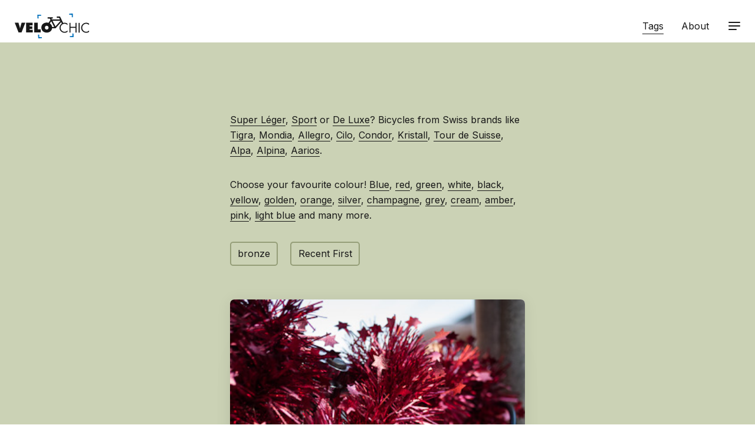

--- FILE ---
content_type: text/html; charset=UTF-8
request_url: https://velochic.ch/tags?filter=bronze&page=1
body_size: 102309
content:
<!DOCTYPE html>
<html lang="en">
<head><meta name="Generator" content="Automad 1.10.9"><link rel="stylesheet" href="/automad/dist/blocks.min.css?v=1.10.9"><script type="text/javascript" src="/automad/dist/blocks.min.js?v=1.10.9"></script><link rel="alternate" type="application/rss+xml" title="velochic.ch | RSS" href="https://velochic.ch/feed">
	
	<meta http-equiv="X-UA-Compatible" content="IE=edge">
	<meta name="viewport" content="width=device-width, initial-scale=1">
	<title>velochic.ch / Tags</title>
	

<meta charset="utf-8" /><meta name="viewport" content="width=device-width, initial-scale=1, shrink-to-fit=no" /><meta name="description" content="Super Léger, Sport or De Luxe? Bicycles from Swiss brands like Tigra, Mondia, Allegro, Cilo, Condor, Kristall, Tour de Suisse, Alpa, Alpina, Aarios." /><meta property="og:title" content="velochic.ch / Tags" /><meta property="og:description" content="Super Léger, Sport or De Luxe? Bicycles from Swiss brands like Tigra, Mondia, Allegro, Cilo, Condor, Kristall, Tour de Suisse, Alpa, Alpina, Aarios." /><meta property="og:type" content="website" /><meta property="og:url" content="https://velochic.ch/tags" /><meta property="og:image" content="https://velochic.ch/cache/images/cached_6339c02e47a74f1425f9406765eb87b7.png" /><meta name="twitter:card" content="summary_large_image" />
		
	<link href="/shared/velochic-favicon.ico?m=1697819503" rel="shortcut icon" type="image/x-icon" />
	<link href="/shared/velochic-touch-icon.png?m=1697819504" rel="apple-touch-icon" />
	
	<link href="https://fonts.googleapis.com/css2?family=Fira+Mono&display=swap" rel="stylesheet">
	<link href="https://fonts.googleapis.com/css2?family=Inter:wght@400;500;700;800&display=swap" rel="stylesheet">	
	<link href="/packages/dahmen/automad-adam-velochic/dist/adam.min.css?v=1.10.9" rel="stylesheet">
	<script src="/packages/dahmen/automad-adam-velochic/dist/adam.min.js?v=1.10.9"></script>
	
	<style>.am-gallery-lightbox {
	background-color: #000000;
	}
</style>
<style>.am-gallery-lightbox img {
	background-color: #ffffff;
	padding: 3% 3% 3% 3%;
	}
</style>
<style>.am-gallery-lightbox-next,
.am-gallery-lightbox-prev {
	color: #ffffff;
	background-color :#c8c8c8;
	opacity:.5;
	}
</style>
<style>.am-gallery-lightbox-next:hover,
.am-gallery-lightbox-prev:hover {
	opacity:.9;
	}
</style>
<style>.am-gallery-lightbox-caption {
font-size: 0.8rem;
margin-right: -50%;
	}
</style>
</head>

<body class="dahmen-automad-adam-velochic portfolio">
		


	<div class="navbar">
		<div class="uk-container uk-container-center">
			<nav class="uk-navbar">
				<a href="/" class="uk-navbar-brand"><svg version="1.2" baseProfile="tiny" id="Ebene_1" xmlns="http://www.w3.org/2000/svg" xmlns:xlink="http://www.w3.org/1999/xlink"
	 x="0px" y="0px" width="590.935px" height="185.881px" viewBox="0 0 590.935 185.881" xml:space="preserve">
<path d="M79.002,68.792l-28.271,73H28.27L0,68.792h27.689L37.371,102c1.065,3.583,1.84,7.165,1.84,10.844h0.581
	c0-3.679,0.775-7.261,1.84-10.844l9.682-33.208H79.002z"/>
<path d="M84.517,68.792h49.086v19.944h-22.365v6.971h20.428v18.976h-20.428v7.165h23.139v19.944H84.517V68.792z"/>
<path d="M145.314,68.792h26.528v49.57h22.269v23.43h-48.796V68.792z"/>
<path d="M372.185,76.44c8.423,0,16.459,3.679,22.269,9.682V76.053c-6.487-4.841-13.651-7.165-21.784-7.165
	c-3.776,0-7.426,0.566-10.877,1.605L338.65,21.962h-23.995v10.255h17.216l5.797,12.194h-60.555l-3.478-6.966h11.022v-9.864H245.77
	v9.864h15.874l5.604,10.254l-14.608,21.907c-4.232-1.292-8.781-1.977-13.513-1.977c-22.172,0-40.373,14.91-40.373,37.855
	c0,23.43,18.104,37.468,40.373,37.468c20.535,0,37.517-11.946,40.038-32.179h25.813l41.985-46.624l5.22,10.786
	c-10.537,6.789-17.562,18.617-17.562,32.002c0,20.719,17.427,37.468,38.049,37.468c7.745,0,15.49-2.614,21.784-7.165v-10.069
	c-5.81,5.809-13.846,9.682-22.075,9.682c-16.361,0-29.626-14.135-29.626-30.207S355.92,76.44,372.185,76.44z M239.127,119.911
	c-8.036,0-13.651-5.712-13.651-14.038c0-7.746,5.228-14.232,13.651-14.232c8.423,0,13.65,6.487,13.65,14.232
	C252.778,114.199,247.163,119.911,239.127,119.911z M279.193,100.521c-1.42-11.759-7.862-21.011-17.077-26.667l10.549-15.9
	l22.447,42.567H279.193z M304.587,96.262l-22.046-41.786h59.964L304.587,96.262z"/>
<path d="M454.089,99.773V70.147h8.133v73h-8.133v-35.822h-37.371v35.822h-8.133v-73h8.133v29.626H454.089z"/>
<path d="M485.647,143.147h-8.133v-73h8.133V143.147z"/>
<path d="M556.128,86.122c-5.809-6.002-13.846-9.682-22.268-9.682c-16.266,0-29.434,14.135-29.434,30.207
	s13.266,30.207,29.627,30.207c8.229,0,16.266-3.873,22.074-9.682v10.069c-6.293,4.55-14.039,7.165-21.783,7.165
	c-20.623,0-38.049-16.75-38.049-37.468c0-20.913,17.137-38.049,38.049-38.049c8.133,0,15.297,2.324,21.783,7.165V86.122z"/>
<polygon fill="#0071BC" points="196.705,8.287 169.052,9.252 170.018,36.906 178.243,36.619 177.565,17.189 196.993,16.511 "/>
<polygon fill="#0071BC" points="434.96,27.654 433.995,0 406.343,0.966 406.63,9.186 426.058,8.507 426.733,27.941 "/>
<polygon fill="#0071BC" points="412.511,177.595 440.163,176.629 439.196,148.975 430.976,149.262 431.653,168.693 412.224,169.372 
	"/>
<polygon fill="#0071BC" points="174.254,158.227 175.221,185.881 202.874,184.915 202.586,176.692 183.159,177.371 182.48,157.939 
	"/>
<g>
</g>
</svg></a>
			    <div class="uk-navbar-flip">
			        <ul class="uk-navbar-nav uk-visible-large">
						<li class="uk-active">
									<a href="/tags">Tags</a>
								</li><li>
									<a href="/about">About</a>
								</li></ul>
					
					<a 
					href="#modal-nav"
					class="navbar-toggle uk-navbar-content " 
					data-modal-toggle="#modal-nav"
					>
						<span aria-hidden="true"></span>
						<span aria-hidden="true"></span>
						<span aria-hidden="true"></span>
					</a>
					
					<div id="modal-nav" class="uk-modal">		
						<div class="uk-modal-dialog uk-modal-dialog-blank">
							<div class="uk-container uk-container-center">
									<div class="uk-block uk-margin-bottom-remove uk-margin-top-remove">
										<form 
										class="uk-form am-block" 
										action="/tags" 
										method="get"
										>
											<script>
												var autocomplete = [{"value":"2010-04-14"},{"value":"2010-04-24"},{"value":"2010-04-24"},{"value":"2010-04-24"},{"value":"2010-04-24"},{"value":"2010-04-24"},{"value":"2010-04-24"},{"value":"2010-04-24"},{"value":"2010-04-24"},{"value":"2010-04-24"},{"value":"2010-04-24"},{"value":"2010-04-24"},{"value":"2010-04-24"},{"value":"2010-04-24"},{"value":"2010-04-24"},{"value":"2010-04-26"},{"value":"2010-04-26"},{"value":"2010-04-26"},{"value":"2010-04-26"},{"value":"2010-04-26"},{"value":"2010-04-26"},{"value":"2010-04-26"},{"value":"2010-04-26"},{"value":"2010-04-26"},{"value":"2010-04-26"},{"value":"2010-04-26"},{"value":"2010-04-26"},{"value":"2010-04-26"},{"value":"2010-04-28"},{"value":"2010-04-28"},{"value":"2010-04-30"},{"value":"2010-04-30"},{"value":"2010-05-01"},{"value":"2010-05-01"},{"value":"2010-05-01"},{"value":"2010-05-01"},{"value":"2010-05-01"},{"value":"2010-05-01"},{"value":"2010-05-01"},{"value":"2010-05-01"},{"value":"2010-05-01"},{"value":"2010-05-01"},{"value":"2010-05-01"},{"value":"2010-05-01"},{"value":"2010-05-01"},{"value":"2010-05-03"},{"value":"2010-05-03"},{"value":"2010-05-03"},{"value":"2010-05-03"},{"value":"2010-05-03"},{"value":"2010-05-03"},{"value":"2010-05-03"},{"value":"2010-05-04"},{"value":"2010-05-04"},{"value":"2010-05-04"},{"value":"2010-05-04"},{"value":"2010-05-04"},{"value":"2010-05-04"},{"value":"2010-05-04"},{"value":"2010-05-04"},{"value":"2010-05-05"},{"value":"2010-05-05"},{"value":"2010-05-05"},{"value":"2010-05-05"},{"value":"2010-05-05"},{"value":"2010-05-06"},{"value":"2010-05-06"},{"value":"2010-05-06"},{"value":"2010-05-06"},{"value":"2010-05-06"},{"value":"2010-05-06"},{"value":"2010-05-06"},{"value":"2010-05-06"},{"value":"2010-05-06"},{"value":"2010-05-06"},{"value":"2010-05-06"},{"value":"2010-05-06"},{"value":"2010-05-06"},{"value":"2010-05-06"},{"value":"2010-05-06"},{"value":"2010-05-06"},{"value":"2010-05-06"},{"value":"2010-05-06"},{"value":"2010-05-06"},{"value":"2010-05-06"},{"value":"2010-05-06"},{"value":"2010-05-08"},{"value":"2010-05-08"},{"value":"2010-05-08"},{"value":"2010-05-08"},{"value":"2010-05-08"},{"value":"2010-05-08"},{"value":"2010-05-08"},{"value":"2010-05-08"},{"value":"2010-05-08"},{"value":"2010-05-08"},{"value":"2010-05-08"},{"value":"2010-05-08"},{"value":"2010-05-08"},{"value":"2010-05-08"},{"value":"2010-05-08"},{"value":"2010-05-08"},{"value":"2010-05-08"},{"value":"2010-05-08"},{"value":"2010-05-08"},{"value":"2010-05-12"},{"value":"2010-05-12"},{"value":"2010-05-12"},{"value":"2010-05-12"},{"value":"2010-05-12"},{"value":"2010-05-12"},{"value":"2010-05-13"},{"value":"2010-05-13"},{"value":"2010-05-14"},{"value":"2010-05-14"},{"value":"2010-05-14"},{"value":"2010-05-14"},{"value":"2010-05-14"},{"value":"2010-05-14"},{"value":"2010-05-14"},{"value":"2010-05-14"},{"value":"2010-05-14"},{"value":"2010-05-14"},{"value":"2010-05-14"},{"value":"2010-05-14"},{"value":"2010-05-14"},{"value":"2010-05-14"},{"value":"2010-05-14"},{"value":"2010-05-14"},{"value":"2010-05-14"},{"value":"2010-05-14"},{"value":"2010-05-14"},{"value":"2010-05-14"},{"value":"2010-05-14"},{"value":"2010-05-14"},{"value":"2010-05-14"},{"value":"2010-05-14"},{"value":"2010-05-14"},{"value":"2010-05-14"},{"value":"2010-05-14"},{"value":"2010-05-14"},{"value":"2010-05-14"},{"value":"2010-05-14"},{"value":"2010-05-14"},{"value":"2010-05-14"},{"value":"2010-05-14"},{"value":"2010-05-14"},{"value":"2010-05-14"},{"value":"2010-05-14"},{"value":"2010-05-14"},{"value":"2010-05-14"},{"value":"2010-05-14"},{"value":"2010-05-14"},{"value":"2010-05-14"},{"value":"2010-05-14"},{"value":"2010-05-14"},{"value":"2010-05-14"},{"value":"2010-05-14"},{"value":"2010-05-14"},{"value":"2010-05-14"},{"value":"2010-05-14"},{"value":"2010-05-14"},{"value":"2010-05-14"},{"value":"2010-05-14"},{"value":"2010-05-14"},{"value":"2010-05-14"},{"value":"2010-05-14"},{"value":"2010-05-14"},{"value":"2010-05-14"},{"value":"2010-05-14"},{"value":"2010-05-14"},{"value":"2010-05-14"},{"value":"2010-05-14"},{"value":"2010-05-14"},{"value":"2010-05-14"},{"value":"2010-05-14"},{"value":"2010-05-14"},{"value":"2010-05-14"},{"value":"2010-05-14"},{"value":"2010-05-18"},{"value":"2010-05-18"},{"value":"2010-05-18"},{"value":"2010-05-18"},{"value":"2010-05-19"},{"value":"2010-05-19"},{"value":"2010-05-19"},{"value":"2010-05-20"},{"value":"2010-05-20"},{"value":"2010-05-20"},{"value":"2010-05-22"},{"value":"2010-05-22"},{"value":"2010-05-22"},{"value":"2010-05-22"},{"value":"2010-05-22"},{"value":"2010-05-22"},{"value":"2010-05-22"},{"value":"2010-05-22"},{"value":"2010-05-22"},{"value":"2010-05-22"},{"value":"2010-05-22"},{"value":"2010-05-22"},{"value":"2010-05-22"},{"value":"2010-05-22"},{"value":"2010-05-22"},{"value":"2010-05-22"},{"value":"2010-05-24"},{"value":"2010-05-25"},{"value":"2010-05-26"},{"value":"2010-05-26"},{"value":"2010-05-28"},{"value":"2010-05-28"},{"value":"2010-05-28"},{"value":"2010-05-28"},{"value":"2010-05-28"},{"value":"2010-05-28"},{"value":"2010-05-28"},{"value":"2010-05-28"},{"value":"2010-05-28"},{"value":"2010-05-28"},{"value":"2010-05-28"},{"value":"2010-05-28"},{"value":"2010-05-28"},{"value":"2010-05-28"},{"value":"2010-05-28"},{"value":"2010-05-28"},{"value":"2010-05-28"},{"value":"2010-05-28"},{"value":"2010-05-28"},{"value":"2010-05-28"},{"value":"2010-05-29"},{"value":"2010-05-31"},{"value":"2010-06-02"},{"value":"2010-06-02"},{"value":"2010-06-02"},{"value":"2010-06-02"},{"value":"2010-06-02"},{"value":"2010-06-02"},{"value":"2010-06-02"},{"value":"2010-06-02"},{"value":"2010-06-02"},{"value":"2010-06-02"},{"value":"2010-06-02"},{"value":"2010-06-03"},{"value":"2010-06-03"},{"value":"2010-06-03"},{"value":"2010-06-03"},{"value":"2010-06-03"},{"value":"2010-06-03"},{"value":"2010-06-03"},{"value":"2010-06-03"},{"value":"2010-06-03"},{"value":"2010-06-03"},{"value":"2010-06-03"},{"value":"2010-06-03"},{"value":"2010-06-03"},{"value":"2010-06-03"},{"value":"2010-06-03"},{"value":"2010-06-03"},{"value":"2010-06-03"},{"value":"2010-06-03"},{"value":"2010-06-03"},{"value":"2010-06-03"},{"value":"2010-06-03"},{"value":"2010-06-03"},{"value":"2010-06-03"},{"value":"2010-06-03"},{"value":"2010-06-03"},{"value":"2010-06-03"},{"value":"2010-06-03"},{"value":"2010-06-03"},{"value":"2010-06-03"},{"value":"2010-06-04"},{"value":"2010-06-04"},{"value":"2010-06-04"},{"value":"2010-06-04"},{"value":"2010-06-04"},{"value":"2010-06-04"},{"value":"2010-06-04"},{"value":"2010-06-04"},{"value":"2010-06-04"},{"value":"2010-06-05"},{"value":"2010-06-05"},{"value":"2010-06-05"},{"value":"2010-06-05"},{"value":"2010-06-05"},{"value":"2010-06-05"},{"value":"2010-06-05"},{"value":"2010-06-09"},{"value":"2010-06-09"},{"value":"2010-06-09"},{"value":"2010-06-09"},{"value":"2010-06-09"},{"value":"2010-06-09"},{"value":"2010-06-09"},{"value":"2010-06-09"},{"value":"2010-06-09"},{"value":"2010-06-09"},{"value":"2010-06-09"},{"value":"2010-06-10"},{"value":"2010-06-11"},{"value":"2010-06-11"},{"value":"2010-06-11"},{"value":"2010-06-13"},{"value":"2010-06-13"},{"value":"2010-06-13"},{"value":"2010-06-13"},{"value":"2010-06-13"},{"value":"2010-06-13"},{"value":"2010-06-13"},{"value":"2010-06-13"},{"value":"2010-06-16"},{"value":"2010-06-16"},{"value":"2010-06-16"},{"value":"2010-06-16"},{"value":"2010-06-17"},{"value":"2010-06-17"},{"value":"2010-06-17"},{"value":"2010-06-17"},{"value":"2010-06-17"},{"value":"2010-06-17"},{"value":"2010-06-17"},{"value":"2010-06-17"},{"value":"2010-06-18"},{"value":"2010-06-19"},{"value":"2010-06-19"},{"value":"2010-06-19"},{"value":"2010-06-19"},{"value":"2010-06-19"},{"value":"2010-06-19"},{"value":"2010-06-19"},{"value":"2010-06-19"},{"value":"2010-06-19"},{"value":"2010-06-19"},{"value":"2010-06-29"},{"value":"2010-06-29"},{"value":"2010-07-06"},{"value":"2010-07-06"},{"value":"2010-07-06"},{"value":"2010-07-10"},{"value":"2010-07-11"},{"value":"2010-07-11"},{"value":"2010-07-11"},{"value":"2010-07-13"},{"value":"2010-07-13"},{"value":"2010-07-13"},{"value":"2010-07-13"},{"value":"2010-07-13"},{"value":"2010-07-14"},{"value":"2010-07-15"},{"value":"2010-07-15"},{"value":"2010-07-15"},{"value":"2010-07-15"},{"value":"2010-07-15"},{"value":"2010-07-15"},{"value":"2010-07-15"},{"value":"2010-07-15"},{"value":"2010-07-15"},{"value":"2010-07-15"},{"value":"2010-07-15"},{"value":"2010-07-15"},{"value":"2010-07-15"},{"value":"2010-07-19"},{"value":"2010-07-19"},{"value":"2010-07-19"},{"value":"2010-07-19"},{"value":"2010-07-19"},{"value":"2010-07-19"},{"value":"2010-07-19"},{"value":"2010-07-21"},{"value":"2010-07-21"},{"value":"2010-07-21"},{"value":"2010-07-21"},{"value":"2010-07-21"},{"value":"2010-07-21"},{"value":"2010-07-21"},{"value":"2010-07-21"},{"value":"2010-07-21"},{"value":"2010-07-21"},{"value":"2010-07-21"},{"value":"2010-07-21"},{"value":"2010-07-21"},{"value":"2010-07-22"},{"value":"2010-07-22"},{"value":"2010-07-22"},{"value":"2010-07-22"},{"value":"2010-07-22"},{"value":"2010-07-22"},{"value":"2010-07-22"},{"value":"2010-07-22"},{"value":"2010-07-22"},{"value":"2010-07-22"},{"value":"2010-07-22"},{"value":"2010-07-22"},{"value":"2010-07-22"},{"value":"2010-07-22"},{"value":"2010-07-22"},{"value":"2010-07-22"},{"value":"2010-07-22"},{"value":"2010-07-22"},{"value":"2010-07-22"},{"value":"2010-07-22"},{"value":"2010-07-22"},{"value":"2010-07-22"},{"value":"2010-07-22"},{"value":"2010-07-22"},{"value":"2010-07-22"},{"value":"2010-07-22"},{"value":"2010-07-22"},{"value":"2010-07-22"},{"value":"2010-07-22"},{"value":"2010-07-22"},{"value":"2010-07-22"},{"value":"2010-07-22"},{"value":"2010-07-22"},{"value":"2010-07-22"},{"value":"2010-07-22"},{"value":"2010-07-22"},{"value":"2010-07-22"},{"value":"2010-07-22"},{"value":"2010-07-24"},{"value":"2010-07-24"},{"value":"2010-07-24"},{"value":"2010-07-24"},{"value":"2010-07-24"},{"value":"2010-07-24"},{"value":"2010-07-27"},{"value":"2010-07-27"},{"value":"2010-07-27"},{"value":"2010-07-27"},{"value":"2010-07-27"},{"value":"2010-07-27"},{"value":"2010-07-27"},{"value":"2010-07-27"},{"value":"2010-07-27"},{"value":"2010-07-27"},{"value":"2010-07-27"},{"value":"2010-07-28"},{"value":"2010-07-28"},{"value":"2010-07-28"},{"value":"2010-07-28"},{"value":"2010-07-28"},{"value":"2010-07-28"},{"value":"2010-07-28"},{"value":"2010-07-28"},{"value":"2010-07-28"},{"value":"2010-07-28"},{"value":"2010-07-28"},{"value":"2010-07-28"},{"value":"2010-07-28"},{"value":"2010-07-28"},{"value":"2010-07-28"},{"value":"2010-07-28"},{"value":"2010-07-28"},{"value":"2010-07-28"},{"value":"2010-07-28"},{"value":"2010-07-28"},{"value":"2010-08-07"},{"value":"2010-08-11"},{"value":"2010-08-12"},{"value":"2010-08-12"},{"value":"2010-08-12"},{"value":"2010-08-12"},{"value":"2010-08-12"},{"value":"2010-08-12"},{"value":"2010-08-13"},{"value":"2010-08-13"},{"value":"2010-08-13"},{"value":"2010-08-13"},{"value":"2010-08-14"},{"value":"2010-08-14"},{"value":"2010-08-18"},{"value":"2010-08-19"},{"value":"2010-08-19"},{"value":"2010-08-19"},{"value":"2010-08-19"},{"value":"2010-08-19"},{"value":"2010-08-19"},{"value":"2010-08-19"},{"value":"2010-08-19"},{"value":"2010-08-19"},{"value":"2010-08-19"},{"value":"2010-08-19"},{"value":"2010-08-19"},{"value":"2010-08-19"},{"value":"2010-08-19"},{"value":"2010-08-19"},{"value":"2010-08-20"},{"value":"2010-08-20"},{"value":"2010-08-20"},{"value":"2010-08-25"},{"value":"2010-08-31"},{"value":"2010-08-31"},{"value":"2010-09-09"},{"value":"2010-09-09"},{"value":"2010-09-15"},{"value":"2010-09-15"},{"value":"2010-09-16"},{"value":"2010-09-16"},{"value":"2010-09-16"},{"value":"2010-09-17"},{"value":"2010-09-17"},{"value":"2010-09-17"},{"value":"2010-09-17"},{"value":"2010-09-17"},{"value":"2010-09-17"},{"value":"2010-09-17"},{"value":"2010-09-17"},{"value":"2010-09-17"},{"value":"2010-09-17"},{"value":"2010-09-17"},{"value":"2010-09-17"},{"value":"2010-09-17"},{"value":"2010-09-17"},{"value":"2010-09-17"},{"value":"2010-09-17"},{"value":"2010-09-17"},{"value":"2010-09-17"},{"value":"2010-09-17"},{"value":"2010-09-17"},{"value":"2010-09-17"},{"value":"2010-09-17"},{"value":"2010-09-17"},{"value":"2010-09-17"},{"value":"2010-09-17"},{"value":"2010-09-17"},{"value":"2010-09-17"},{"value":"2010-09-17"},{"value":"2010-09-17"},{"value":"2010-09-17"},{"value":"2010-09-17"},{"value":"2010-09-17"},{"value":"2010-09-17"},{"value":"2010-09-17"},{"value":"2010-09-17"},{"value":"2010-09-17"},{"value":"2010-09-17"},{"value":"2010-09-17"},{"value":"2010-09-17"},{"value":"2010-09-17"},{"value":"2010-09-17"},{"value":"2010-09-17"},{"value":"2010-09-17"},{"value":"2010-09-17"},{"value":"2010-09-17"},{"value":"2010-09-17"},{"value":"2010-09-17"},{"value":"2010-09-17"},{"value":"2010-09-17"},{"value":"2010-09-18"},{"value":"2010-09-18"},{"value":"2010-09-18"},{"value":"2010-09-18"},{"value":"2010-09-19"},{"value":"2010-09-19"},{"value":"2010-09-19"},{"value":"2010-09-19"},{"value":"2010-09-19"},{"value":"2010-09-19"},{"value":"2010-09-19"},{"value":"2010-09-19"},{"value":"2010-09-19"},{"value":"2010-09-19"},{"value":"2010-09-19"},{"value":"2010-09-19"},{"value":"2010-09-19"},{"value":"2010-09-19"},{"value":"2010-09-19"},{"value":"2010-09-19"},{"value":"2010-09-19"},{"value":"2010-09-19"},{"value":"2010-09-19"},{"value":"2010-09-19"},{"value":"2010-09-19"},{"value":"2010-09-19"},{"value":"2010-09-19"},{"value":"2010-09-21"},{"value":"2010-09-21"},{"value":"2010-09-21"},{"value":"2010-09-23"},{"value":"2010-09-23"},{"value":"2010-09-23"},{"value":"2010-09-23"},{"value":"2010-09-23"},{"value":"2010-09-25"},{"value":"2010-09-25"},{"value":"2010-09-25"},{"value":"2010-09-25"},{"value":"2010-09-25"},{"value":"2010-09-27"},{"value":"2010-09-27"},{"value":"2010-09-28"},{"value":"2010-09-29"},{"value":"2010-09-29"},{"value":"2010-09-29"},{"value":"2010-09-29"},{"value":"2010-09-29"},{"value":"2010-09-29"},{"value":"2010-09-29"},{"value":"2010-09-29"},{"value":"2010-09-29"},{"value":"2010-09-29"},{"value":"2010-09-29"},{"value":"2010-10-08"},{"value":"2010-10-09"},{"value":"2010-10-09"},{"value":"2010-10-10"},{"value":"2010-10-10"},{"value":"2010-10-10"},{"value":"2010-10-14"},{"value":"2010-10-14"},{"value":"2010-10-14"},{"value":"2010-10-14"},{"value":"2010-10-14"},{"value":"2010-10-14"},{"value":"2010-10-14"},{"value":"2010-10-14"},{"value":"2010-10-14"},{"value":"2010-10-14"},{"value":"2010-10-14"},{"value":"2010-10-14"},{"value":"2010-10-14"},{"value":"2010-10-14"},{"value":"2010-10-14"},{"value":"2010-10-14"},{"value":"2010-10-14"},{"value":"2010-10-14"},{"value":"2010-10-14"},{"value":"2010-10-14"},{"value":"2010-10-14"},{"value":"2010-10-14"},{"value":"2010-10-15"},{"value":"2010-10-15"},{"value":"2010-10-15"},{"value":"2010-10-15"},{"value":"2010-10-15"},{"value":"2010-10-15"},{"value":"2010-10-15"},{"value":"2010-10-15"},{"value":"2010-10-15"},{"value":"2010-10-16"},{"value":"2010-10-17"},{"value":"2010-10-30"},{"value":"2010-11-06"},{"value":"2010-11-06"},{"value":"2010-11-06"},{"value":"2010-11-06"},{"value":"2010-11-06"},{"value":"2010-11-06"},{"value":"2010-11-06"},{"value":"2010-11-20"},{"value":"2010-11-20"},{"value":"2010-11-24"},{"value":"2010-11-24"},{"value":"2010-11-24"},{"value":"2010-11-24"},{"value":"2010-11-24"},{"value":"2010-11-24"},{"value":"2010-12-01"},{"value":"2010-12-11"},{"value":"2010-12-11"},{"value":"2010-12-11"},{"value":"2010-12-11"},{"value":"2010-12-11"},{"value":"2010-12-18"},{"value":"2010-12-18"},{"value":"2010-12-18"},{"value":"2011-01-18"},{"value":"2011-01-18"},{"value":"2011-01-18"},{"value":"2011-01-18"},{"value":"2011-01-18"},{"value":"2011-01-18"},{"value":"2011-01-18"},{"value":"2011-01-18"},{"value":"2011-01-18"},{"value":"2011-01-18"},{"value":"2011-01-18"},{"value":"2011-01-18"},{"value":"2011-01-18"},{"value":"2011-01-18"},{"value":"2011-01-18"},{"value":"2011-01-18"},{"value":"2011-01-18"},{"value":"2011-01-18"},{"value":"2011-01-18"},{"value":"2011-01-18"},{"value":"2011-01-18"},{"value":"2011-01-18"},{"value":"2011-01-18"},{"value":"2011-01-18"},{"value":"2011-01-18"},{"value":"2011-01-21"},{"value":"2011-02-18"},{"value":"2011-02-19"},{"value":"2011-02-19"},{"value":"2011-02-19"},{"value":"2011-02-19"},{"value":"2011-02-19"},{"value":"2011-02-21"},{"value":"2011-03-10"},{"value":"2011-03-10"},{"value":"2011-03-10"},{"value":"2011-03-10"},{"value":"2011-03-10"},{"value":"2011-03-10"},{"value":"2011-03-10"},{"value":"2011-03-10"},{"value":"2011-03-10"},{"value":"2011-03-10"},{"value":"2011-03-10"},{"value":"2011-03-10"},{"value":"2011-03-10"},{"value":"2011-03-10"},{"value":"2011-03-10"},{"value":"2011-03-10"},{"value":"2011-03-10"},{"value":"2011-03-10"},{"value":"2011-03-10"},{"value":"2011-03-10"},{"value":"2011-03-10"},{"value":"2011-03-10"},{"value":"2011-03-10"},{"value":"2011-03-10"},{"value":"2011-03-10"},{"value":"2011-03-10"},{"value":"2011-03-10"},{"value":"2011-03-10"},{"value":"2011-03-10"},{"value":"2011-03-10"},{"value":"2011-03-10"},{"value":"2011-03-10"},{"value":"2011-03-10"},{"value":"2011-03-12"},{"value":"2011-03-12"},{"value":"2011-03-12"},{"value":"2011-03-14"},{"value":"2011-03-14"},{"value":"2011-03-14"},{"value":"2011-03-16"},{"value":"2011-03-16"},{"value":"2011-03-16"},{"value":"2011-03-16"},{"value":"2011-03-16"},{"value":"2011-03-16"},{"value":"2011-03-16"},{"value":"2011-03-16"},{"value":"2011-03-18"},{"value":"2011-03-20"},{"value":"2011-03-28"},{"value":"2011-03-28"},{"value":"2011-03-28"},{"value":"2011-03-28"},{"value":"2011-03-28"},{"value":"2011-03-28"},{"value":"2011-03-28"},{"value":"2011-03-28"},{"value":"2011-03-29"},{"value":"2011-04-01"},{"value":"2011-04-06"},{"value":"2011-04-09"},{"value":"2011-04-16"},{"value":"2011-04-16"},{"value":"2011-04-16"},{"value":"2011-04-16"},{"value":"2011-04-16"},{"value":"2011-04-16"},{"value":"2011-04-16"},{"value":"2011-04-16"},{"value":"2011-04-16"},{"value":"2011-04-16"},{"value":"2011-04-16"},{"value":"2011-04-16"},{"value":"2011-04-16"},{"value":"2011-04-16"},{"value":"2011-04-16"},{"value":"2011-04-16"},{"value":"2011-04-16"},{"value":"2011-04-16"},{"value":"2011-04-16"},{"value":"2011-04-16"},{"value":"2011-04-19"},{"value":"2011-04-19"},{"value":"2011-04-19"},{"value":"2011-04-24"},{"value":"2011-04-29"},{"value":"2011-04-29"},{"value":"2011-04-30"},{"value":"2011-05-08"},{"value":"2011-05-08"},{"value":"2011-05-08"},{"value":"2011-05-08"},{"value":"2011-05-10"},{"value":"2011-05-24"},{"value":"2011-05-24"},{"value":"2011-05-25"},{"value":"2011-05-28"},{"value":"2011-05-28"},{"value":"2011-05-28"},{"value":"2011-05-28"},{"value":"2011-05-28"},{"value":"2011-05-28"},{"value":"2011-05-28"},{"value":"2011-05-28"},{"value":"2011-05-28"},{"value":"2011-05-28"},{"value":"2011-05-28"},{"value":"2011-05-28"},{"value":"2011-05-28"},{"value":"2011-05-28"},{"value":"2011-05-28"},{"value":"2011-05-28"},{"value":"2011-06-03"},{"value":"2011-06-03"},{"value":"2011-06-03"},{"value":"2011-06-05"},{"value":"2011-06-08"},{"value":"2011-06-10"},{"value":"2011-06-10"},{"value":"2011-06-10"},{"value":"2011-06-10"},{"value":"2011-06-10"},{"value":"2011-06-10"},{"value":"2011-06-10"},{"value":"2011-06-10"},{"value":"2011-06-11"},{"value":"2011-06-11"},{"value":"2011-06-11"},{"value":"2011-06-11"},{"value":"2011-06-11"},{"value":"2011-06-11"},{"value":"2011-06-11"},{"value":"2011-06-11"},{"value":"2011-06-11"},{"value":"2011-06-11"},{"value":"2011-06-11"},{"value":"2011-06-11"},{"value":"2011-06-11"},{"value":"2011-06-11"},{"value":"2011-06-11"},{"value":"2011-06-11"},{"value":"2011-06-11"},{"value":"2011-06-11"},{"value":"2011-06-11"},{"value":"2011-06-11"},{"value":"2011-06-11"},{"value":"2011-06-11"},{"value":"2011-06-11"},{"value":"2011-06-11"},{"value":"2011-06-11"},{"value":"2011-06-11"},{"value":"2011-06-11"},{"value":"2011-06-11"},{"value":"2011-06-11"},{"value":"2011-06-11"},{"value":"2011-06-11"},{"value":"2011-06-11"},{"value":"2011-06-11"},{"value":"2011-06-11"},{"value":"2011-06-11"},{"value":"2011-06-11"},{"value":"2011-06-11"},{"value":"2011-06-17"},{"value":"2011-06-17"},{"value":"2011-06-17"},{"value":"2011-06-21"},{"value":"2011-06-24"},{"value":"2011-06-27"},{"value":"2011-06-27"},{"value":"2011-06-27"},{"value":"2011-06-27"},{"value":"2011-06-27"},{"value":"2011-06-27"},{"value":"2011-06-27"},{"value":"2011-06-27"},{"value":"2011-06-27"},{"value":"2011-07-05"},{"value":"2011-07-06"},{"value":"2011-07-06"},{"value":"2011-07-06"},{"value":"2011-07-06"},{"value":"2011-07-06"},{"value":"2011-07-06"},{"value":"2011-07-06"},{"value":"2011-07-06"},{"value":"2011-07-06"},{"value":"2011-07-06"},{"value":"2011-07-06"},{"value":"2011-07-06"},{"value":"2011-07-06"},{"value":"2011-07-06"},{"value":"2011-07-06"},{"value":"2011-07-06"},{"value":"2011-07-06"},{"value":"2011-07-06"},{"value":"2011-07-06"},{"value":"2011-07-06"},{"value":"2011-07-06"},{"value":"2011-07-06"},{"value":"2011-07-06"},{"value":"2011-07-06"},{"value":"2011-07-06"},{"value":"2011-07-06"},{"value":"2011-07-06"},{"value":"2011-07-10"},{"value":"2011-07-10"},{"value":"2011-07-10"},{"value":"2011-07-10"},{"value":"2011-07-14"},{"value":"2011-07-19"},{"value":"2011-07-30"},{"value":"2011-07-30"},{"value":"2011-07-30"},{"value":"2011-07-30"},{"value":"2011-07-30"},{"value":"2011-08-04"},{"value":"2011-08-04"},{"value":"2011-08-08"},{"value":"2011-08-08"},{"value":"2011-08-08"},{"value":"2011-08-08"},{"value":"2011-08-08"},{"value":"2011-08-08"},{"value":"2011-08-08"},{"value":"2011-08-08"},{"value":"2011-08-08"},{"value":"2011-08-08"},{"value":"2011-08-08"},{"value":"2011-08-08"},{"value":"2011-08-08"},{"value":"2011-08-08"},{"value":"2011-08-08"},{"value":"2011-08-08"},{"value":"2011-08-08"},{"value":"2011-08-08"},{"value":"2011-08-08"},{"value":"2011-08-08"},{"value":"2011-08-08"},{"value":"2011-08-09"},{"value":"2011-08-09"},{"value":"2011-08-09"},{"value":"2011-08-25"},{"value":"2011-08-29"},{"value":"2011-08-29"},{"value":"2011-09-01"},{"value":"2011-09-01"},{"value":"2011-09-01"},{"value":"2011-09-01"},{"value":"2011-09-02"},{"value":"2011-09-03"},{"value":"2011-09-03"},{"value":"2011-09-03"},{"value":"2011-09-03"},{"value":"2011-09-03"},{"value":"2011-09-03"},{"value":"2011-09-04"},{"value":"2011-09-10"},{"value":"2011-09-10"},{"value":"2011-09-11"},{"value":"2011-09-11"},{"value":"2011-09-11"},{"value":"2011-09-11"},{"value":"2011-09-11"},{"value":"2011-09-20"},{"value":"2011-09-21"},{"value":"2011-09-21"},{"value":"2011-09-21"},{"value":"2011-09-21"},{"value":"2011-09-21"},{"value":"2011-09-21"},{"value":"2011-09-21"},{"value":"2011-09-21"},{"value":"2011-09-21"},{"value":"2011-09-21"},{"value":"2011-09-21"},{"value":"2011-09-21"},{"value":"2011-09-21"},{"value":"2011-09-21"},{"value":"2011-09-21"},{"value":"2011-09-21"},{"value":"2011-09-21"},{"value":"2011-09-21"},{"value":"2011-09-21"},{"value":"2011-09-21"},{"value":"2011-09-21"},{"value":"2011-09-21"},{"value":"2011-09-21"},{"value":"2011-09-21"},{"value":"2011-09-21"},{"value":"2011-09-21"},{"value":"2011-09-21"},{"value":"2011-09-21"},{"value":"2011-09-21"},{"value":"2011-09-21"},{"value":"2011-09-21"},{"value":"2011-09-21"},{"value":"2011-09-21"},{"value":"2011-09-21"},{"value":"2011-09-21"},{"value":"2011-09-21"},{"value":"2011-09-21"},{"value":"2011-09-21"},{"value":"2011-09-21"},{"value":"2011-09-21"},{"value":"2011-09-21"},{"value":"2011-09-21"},{"value":"2011-09-21"},{"value":"2011-09-21"},{"value":"2011-09-21"},{"value":"2011-09-21"},{"value":"2011-09-21"},{"value":"2011-09-21"},{"value":"2011-09-21"},{"value":"2011-09-21"},{"value":"2011-09-21"},{"value":"2011-09-21"},{"value":"2011-09-21"},{"value":"2011-09-21"},{"value":"2011-09-21"},{"value":"2011-09-21"},{"value":"2011-09-21"},{"value":"2011-09-21"},{"value":"2011-09-21"},{"value":"2011-09-23"},{"value":"2011-09-23"},{"value":"2011-09-23"},{"value":"2011-09-23"},{"value":"2011-09-23"},{"value":"2011-09-23"},{"value":"2011-09-23"},{"value":"2011-09-23"},{"value":"2011-09-23"},{"value":"2011-09-23"},{"value":"2011-09-23"},{"value":"2011-09-23"},{"value":"2011-09-23"},{"value":"2011-09-23"},{"value":"2011-09-24"},{"value":"2011-09-24"},{"value":"2011-10-03"},{"value":"2011-10-03"},{"value":"2011-10-03"},{"value":"2011-10-14"},{"value":"2011-10-15"},{"value":"2011-10-17"},{"value":"2011-10-17"},{"value":"2011-10-17"},{"value":"2011-10-17"},{"value":"2011-10-17"},{"value":"2011-10-17"},{"value":"2011-10-17"},{"value":"2011-10-18"},{"value":"2011-10-26"},{"value":"2011-10-26"},{"value":"2011-10-26"},{"value":"2011-10-26"},{"value":"2011-10-26"},{"value":"2011-10-26"},{"value":"2011-10-26"},{"value":"2011-10-26"},{"value":"2011-10-27"},{"value":"2011-11-18"},{"value":"2011-11-18"},{"value":"2011-11-18"},{"value":"2011-11-18"},{"value":"2011-11-18"},{"value":"2011-11-18"},{"value":"2011-11-18"},{"value":"2011-11-18"},{"value":"2011-11-18"},{"value":"2011-11-18"},{"value":"2011-11-18"},{"value":"2011-11-18"},{"value":"2011-11-18"},{"value":"2011-11-18"},{"value":"2011-11-18"},{"value":"2011-11-18"},{"value":"2011-11-29"},{"value":"2011-11-29"},{"value":"2011-11-29"},{"value":"2011-11-29"},{"value":"2011-11-29"},{"value":"2011-12-01"},{"value":"2011-12-01"},{"value":"2011-12-01"},{"value":"2011-12-01"},{"value":"2011-12-01"},{"value":"2011-12-03"},{"value":"2011-12-03"},{"value":"2011-12-29"},{"value":"2011-12-29"},{"value":"2011-12-29"},{"value":"2011-12-29"},{"value":"2012-01-31"},{"value":"2012-01-31"},{"value":"2012-01-31"},{"value":"2012-01-31"},{"value":"2012-01-31"},{"value":"2012-01-31"},{"value":"2012-02-02"},{"value":"2012-02-08"},{"value":"2012-02-08"},{"value":"2012-02-08"},{"value":"2012-02-11"},{"value":"2012-02-28"},{"value":"2012-03-01"},{"value":"2012-03-02"},{"value":"2012-03-07"},{"value":"2012-03-10"},{"value":"2012-03-10"},{"value":"2012-03-10"},{"value":"2012-03-11"},{"value":"2012-03-11"},{"value":"2012-03-11"},{"value":"2012-03-12"},{"value":"2012-03-20"},{"value":"2012-03-21"},{"value":"2012-03-24"},{"value":"2012-03-24"},{"value":"2012-03-28"},{"value":"2012-04-04"},{"value":"2012-04-08"},{"value":"2012-04-08"},{"value":"2012-04-08"},{"value":"2012-04-08"},{"value":"2012-04-10"},{"value":"2012-04-10"},{"value":"2012-04-10"},{"value":"2012-04-10"},{"value":"2012-04-10"},{"value":"2012-04-10"},{"value":"2012-04-10"},{"value":"2012-04-14"},{"value":"2012-04-14"},{"value":"2012-04-14"},{"value":"2012-04-17"},{"value":"2012-04-17"},{"value":"2012-04-17"},{"value":"2012-04-20"},{"value":"2012-04-20"},{"value":"2012-04-20"},{"value":"2012-04-20"},{"value":"2012-04-24"},{"value":"2012-04-29"},{"value":"2012-04-29"},{"value":"2012-05-07"},{"value":"2012-05-07"},{"value":"2012-05-07"},{"value":"2012-05-09"},{"value":"2012-05-09"},{"value":"2012-05-11"},{"value":"2012-05-11"},{"value":"2012-05-11"}]
											</script>
											<div 
											class="uk-autocomplete uk-width-1-1" 
											data-uk-autocomplete='{source:autocomplete,minLength:2}'
											>
												<input 
												class="uk-form-controls uk-form-large uk-width-1-1" 
												type="search" 
												name="search" 
												placeholder="Search" 
												required 
												/>	
											</div>
										</form>	
									</div>
								<div class="uk-block ">
									<div class="am-block">
										
<ul class="uk-nav uk-nav-side">
			<li>
				<a href="/">Home</a>
			</li>
		</ul>
			<ul class="uk-nav uk-nav-side"><li class="uk-active">
							<a href="/tags">Tags</a></li><li>
							<a href="/about">About</a></li><li>
							<a href="/contact">Contact</a></li>
			</ul>
									</div>
								</div>
							</div>
						</div>
					</div>
			    </div>
			</nav>
		</div>
	</div>
	<div class="uk-container uk-container-center navbar-push">
	<div class="content uk-block">
		
<p class="am-block"><a href="/tags?search=super+léger">Super Léger</a>, <a href="/tags?filter=Sport">Sport</a> or <a href="/tags?filter=De Luxe">De Luxe</a>? Bicycles from Swiss brands like <a href="/tags?filter=Tigra">Tigra</a>, <a href="/tags?filter=Mondia">Mondia</a>, <a href="/tags?filter=Allegro">Allegro</a>, <a href="/tags?filter=Cilo">Cilo</a>, <a href="/tags?filter=Condor">Condor</a>, <a href="/tags?filter=Kristall">Kristall</a>, <a href="/tags?filter=Tour de Suisse">Tour de Suisse</a>, <a href="/tags?filter=Alpa">Alpa</a>, <a href="/tags?filter=Alpina">Alpina</a>, <a href="/tags?filter=Aarios">Aarios</a>.</p><p class="am-block">Choose your favourite colour! <a href="/tags?filter=blue">Blue</a>, <a href="/tags?filter=red">red</a>, <a href="/tags?filter=green">green</a>, <a href="/tags?filter=white">white</a>, <a href="/tags?filter=black">black</a>, <a href="/tags?filter=yellow">yellow</a>, <a href="/tags?filter=golden">golden</a>, <a href="/tags?filter=orange">orange</a>, <a href="/tags?filter=silver">silver</a>, <a href="/tags?filter=champagne">champagne</a>, <a href="/tags?filter=grey">grey</a>, <a href="/tags?filter=cream">cream</a>, <a href="/tags?filter=amber">amber</a>, <a href="/tags?filter=pink">pink</a>, <a href="/tags?filter=light blue">light blue</a> and many more.</p>
		
		
			<div id="list" class="am-block buttons-stacked uk-margin-small-bottom">
					<div class="uk-button-dropdown" data-uk-dropdown>
		<button class="uk-button">
			bronze
		</button>
		<div class="uk-dropdown uk-dropdown-small uk-text-left">
			<ul class="uk-nav uk-nav-dropdown">
				<li>
					
					<a href="?filter=0&page=1#list">
						Show All
					</a>
				</li>
					<li>
						<a href="?filter=A.+Duprat&page=1#list">
							A. Duprat
						</a>
					</li>
					<li>
						<a href="?filter=Aarios&page=1#list">
							Aarios
						</a>
					</li>
					<li>
						<a href="?filter=Abus&page=1#list">
							Abus
						</a>
					</li>
					<li>
						<a href="?filter=Accushift&page=1#list">
							Accushift
						</a>
					</li>
					<li>
						<a href="?filter=Acera&page=1#list">
							Acera
						</a>
					</li>
					<li>
						<a href="?filter=Adal&page=1#list">
							Adal
						</a>
					</li>
					<li>
						<a href="?filter=Aemtler-Rad&page=1#list">
							Aemtler-Rad
						</a>
					</li>
					<li>
						<a href="?filter=Aero&page=1#list">
							Aero
						</a>
					</li>
					<li>
						<a href="?filter=Albatros&page=1#list">
							Albatros
						</a>
					</li>
					<li>
						<a href="?filter=Albis&page=1#list">
							Albis
						</a>
					</li>
					<li>
						<a href="?filter=Alder&page=1#list">
							Alder
						</a>
					</li>
					<li>
						<a href="?filter=Alfremo&page=1#list">
							Alfremo
						</a>
					</li>
					<li>
						<a href="?filter=All-City&page=1#list">
							All-City
						</a>
					</li>
					<li>
						<a href="?filter=Allegro&page=1#list">
							Allegro
						</a>
					</li>
					<li>
						<a href="?filter=Allez&page=1#list">
							Allez
						</a>
					</li>
					<li>
						<a href="?filter=Alpa&page=1#list">
							Alpa
						</a>
					</li>
					<li>
						<a href="?filter=Alpa-Werke&page=1#list">
							Alpa-Werke
						</a>
					</li>
					<li>
						<a href="?filter=Alpen+Challenge&page=1#list">
							Alpen Challenge
						</a>
					</li>
					<li>
						<a href="?filter=Alpensieg&page=1#list">
							Alpensieg
						</a>
					</li>
					<li>
						<a href="?filter=Alpina&page=1#list">
							Alpina
						</a>
					</li>
					<li>
						<a href="?filter=Altenburger&page=1#list">
							Altenburger
						</a>
					</li>
					<li>
						<a href="?filter=Altus&page=1#list">
							Altus
						</a>
					</li>
					<li>
						<a href="?filter=Alu-Dur&page=1#list">
							Alu-Dur
						</a>
					</li>
					<li>
						<a href="?filter=Alux&page=1#list">
							Alux
						</a>
					</li>
					<li>
						<a href="?filter=Amberg&page=1#list">
							Amberg
						</a>
					</li>
					<li>
						<a href="?filter=Amb%C3%BChl&page=1#list">
							Ambühl
						</a>
					</li>
					<li>
						<a href="?filter=Amsterdam&page=1#list">
							Amsterdam
						</a>
					</li>
					<li>
						<a href="?filter=Anker+Rad&page=1#list">
							Anker Rad
						</a>
					</li>
					<li>
						<a href="?filter=Aprilia&page=1#list">
							Aprilia
						</a>
					</li>
					<li>
						<a href="?filter=Arafura&page=1#list">
							Arafura
						</a>
					</li>
					<li>
						<a href="?filter=Ardita&page=1#list">
							Ardita
						</a>
					</li>
					<li>
						<a href="?filter=Ardy&page=1#list">
							Ardy
						</a>
					</li>
					<li>
						<a href="?filter=Armoise&page=1#list">
							Armoise
						</a>
					</li>
					<li>
						<a href="?filter=Arosa&page=1#list">
							Arosa
						</a>
					</li>
					<li>
						<a href="?filter=Arrigoni&page=1#list">
							Arrigoni
						</a>
					</li>
					<li>
						<a href="?filter=Asat&page=1#list">
							Asat
						</a>
					</li>
					<li>
						<a href="?filter=Asolex&page=1#list">
							Asolex
						</a>
					</li>
					<li>
						<a href="?filter=Atala&page=1#list">
							Atala
						</a>
					</li>
					<li>
						<a href="?filter=Athlete&page=1#list">
							Athlete
						</a>
					</li>
					<li>
						<a href="?filter=Atlantic&page=1#list">
							Atlantic
						</a>
					</li>
					<li>
						<a href="?filter=Axa&page=1#list">
							Axa
						</a>
					</li>
					<li>
						<a href="?filter=Azor&page=1#list">
							Azor
						</a>
					</li>
					<li>
						<a href="?filter=BCM&page=1#list">
							BCM
						</a>
					</li>
					<li>
						<a href="?filter=BMC&page=1#list">
							BMC
						</a>
					</li>
					<li>
						<a href="?filter=BSC+Young+Boys&page=1#list">
							BSC Young Boys
						</a>
					</li>
					<li>
						<a href="?filter=Baby&page=1#list">
							Baby
						</a>
					</li>
					<li>
						<a href="?filter=Bantel&page=1#list">
							Bantel
						</a>
					</li>
					<li>
						<a href="?filter=Bantiger&page=1#list">
							Bantiger
						</a>
					</li>
					<li>
						<a href="?filter=Basel&page=1#list">
							Basel
						</a>
					</li>
					<li>
						<a href="?filter=Basil&page=1#list">
							Basil
						</a>
					</li>
					<li>
						<a href="?filter=Batavus&page=1#list">
							Batavus
						</a>
					</li>
					<li>
						<a href="?filter=Befa&page=1#list">
							Befa
						</a>
					</li>
					<li>
						<a href="?filter=Bella+Ciao&page=1#list">
							Bella Ciao
						</a>
					</li>
					<li>
						<a href="?filter=Belleri&page=1#list">
							Belleri
						</a>
					</li>
					<li>
						<a href="?filter=Belmondo&page=1#list">
							Belmondo
						</a>
					</li>
					<li>
						<a href="?filter=Belvelo&page=1#list">
							Belvelo
						</a>
					</li>
					<li>
						<a href="?filter=Bergamont&page=1#list">
							Bergamont
						</a>
					</li>
					<li>
						<a href="?filter=Bern&page=1#list">
							Bern
						</a>
					</li>
					<li>
						<a href="?filter=Berna&page=1#list">
							Berna
						</a>
					</li>
					<li>
						<a href="?filter=Berna-Rad&page=1#list">
							Berna-Rad
						</a>
					</li>
					<li>
						<a href="?filter=Bianchi&page=1#list">
							Bianchi
						</a>
					</li>
					<li>
						<a href="?filter=Bibia&page=1#list">
							Bibia
						</a>
					</li>
					<li>
						<a href="?filter=Biemme&page=1#list">
							Biemme
						</a>
					</li>
					<li>
						<a href="?filter=Bienninox&page=1#list">
							Bienninox
						</a>
					</li>
					<li>
						<a href="?filter=Bike+Porter&page=1#list">
							Bike Porter
						</a>
					</li>
					<li>
						<a href="?filter=Bismarck&page=1#list">
							Bismarck
						</a>
					</li>
					<li>
						<a href="?filter=Bocama&page=1#list">
							Bocama
						</a>
					</li>
					<li>
						<a href="?filter=Bonanza&page=1#list">
							Bonanza
						</a>
					</li>
					<li>
						<a href="?filter=Bontrager&page=1#list">
							Bontrager
						</a>
					</li>
					<li>
						<a href="?filter=Bordo&page=1#list">
							Bordo
						</a>
					</li>
					<li>
						<a href="?filter=Born+Rad&page=1#list">
							Born Rad
						</a>
					</li>
					<li>
						<a href="?filter=Boulevard&page=1#list">
							Boulevard
						</a>
					</li>
					<li>
						<a href="?filter=Brillant&page=1#list">
							Brillant
						</a>
					</li>
					<li>
						<a href="?filter=Brooks&page=1#list">
							Brooks
						</a>
					</li>
					<li>
						<a href="?filter=Bullitt&page=1#list">
							Bullitt
						</a>
					</li>
					<li>
						<a href="?filter=Burg&page=1#list">
							Burg
						</a>
					</li>
					<li>
						<a href="?filter=Busch+%26amp%3B+M%C3%BCller&page=1#list">
							Busch &amp; Müller
						</a>
					</li>
					<li>
						<a href="?filter=CLB&page=1#list">
							CLB
						</a>
					</li>
					<li>
						<a href="?filter=CST&page=1#list">
							CST
						</a>
					</li>
					<li>
						<a href="?filter=Calanda&page=1#list">
							Calanda
						</a>
					</li>
					<li>
						<a href="?filter=Campagnolo&page=1#list">
							Campagnolo
						</a>
					</li>
					<li>
						<a href="?filter=Capreo&page=1#list">
							Capreo
						</a>
					</li>
					<li>
						<a href="?filter=Carmelo+Meo&page=1#list">
							Carmelo Meo
						</a>
					</li>
					<li>
						<a href="?filter=Carnielli&page=1#list">
							Carnielli
						</a>
					</li>
					<li>
						<a href="?filter=Cassano&page=1#list">
							Cassano
						</a>
					</li>
					<li>
						<a href="?filter=Centeron&page=1#list">
							Centeron
						</a>
					</li>
					<li>
						<a href="?filter=Cervin&page=1#list">
							Cervin
						</a>
					</li>
					<li>
						<a href="?filter=Championi&page=1#list">
							Championi
						</a>
					</li>
					<li>
						<a href="?filter=Chasseral&page=1#list">
							Chasseral
						</a>
					</li>
					<li>
						<a href="?filter=Chesini&page=1#list">
							Chesini
						</a>
					</li>
					<li>
						<a href="?filter=Christiania+Bike&page=1#list">
							Christiania Bike
						</a>
					</li>
					<li>
						<a href="?filter=Christophorus&page=1#list">
							Christophorus
						</a>
					</li>
					<li>
						<a href="?filter=Chrominox&page=1#list">
							Chrominox
						</a>
					</li>
					<li>
						<a href="?filter=Chur&page=1#list">
							Chur
						</a>
					</li>
					<li>
						<a href="?filter=Cibi%C3%A9&page=1#list">
							Cibié
						</a>
					</li>
					<li>
						<a href="?filter=Cilo&page=1#list">
							Cilo
						</a>
					</li>
					<li>
						<a href="?filter=City&page=1#list">
							City
						</a>
					</li>
					<li>
						<a href="?filter=Classic&page=1#list">
							Classic
						</a>
					</li>
					<li>
						<a href="?filter=Clockwork&page=1#list">
							Clockwork
						</a>
					</li>
					<li>
						<a href="?filter=Clou&page=1#list">
							Clou
						</a>
					</li>
					<li>
						<a href="?filter=Clubman&page=1#list">
							Clubman
						</a>
					</li>
					<li>
						<a href="?filter=College&page=1#list">
							College
						</a>
					</li>
					<li>
						<a href="?filter=Columbus&page=1#list">
							Columbus
						</a>
					</li>
					<li>
						<a href="?filter=Commander&page=1#list">
							Commander
						</a>
					</li>
					<li>
						<a href="?filter=Competition&page=1#list">
							Competition
						</a>
					</li>
					<li>
						<a href="?filter=Condor&page=1#list">
							Condor
						</a>
					</li>
					<li>
						<a href="?filter=Copenhagen+Parts&page=1#list">
							Copenhagen Parts
						</a>
					</li>
					<li>
						<a href="?filter=Corona&page=1#list">
							Corona
						</a>
					</li>
					<li>
						<a href="?filter=Coronado&page=1#list">
							Coronado
						</a>
					</li>
					<li>
						<a href="?filter=Cortina&page=1#list">
							Cortina
						</a>
					</li>
					<li>
						<a href="?filter=Cosmos&page=1#list">
							Cosmos
						</a>
					</li>
					<li>
						<a href="?filter=Crane+Bell&page=1#list">
							Crane Bell
						</a>
					</li>
					<li>
						<a href="?filter=Cresta&page=1#list">
							Cresta
						</a>
					</li>
					<li>
						<a href="?filter=Criterium&page=1#list">
							Criterium
						</a>
					</li>
					<li>
						<a href="?filter=Cruiser&page=1#list">
							Cruiser
						</a>
					</li>
					<li>
						<a href="?filter=Custom&page=1#list">
							Custom
						</a>
					</li>
					<li>
						<a href="?filter=Cycles+France+Loire&page=1#list">
							Cycles France Loire
						</a>
					</li>
					<li>
						<a href="?filter=Cycles+Gitanes&page=1#list">
							Cycles Gitanes
						</a>
					</li>
					<li>
						<a href="?filter=Cyclone&page=1#list">
							Cyclone
						</a>
					</li>
					<li>
						<a href="?filter=D%27Toplight&page=1#list">
							D'Toplight
						</a>
					</li>
					<li>
						<a href="?filter=DIN&page=1#list">
							DIN
						</a>
					</li>
					<li>
						<a href="?filter=Daily&page=1#list">
							Daily
						</a>
					</li>
					<li>
						<a href="?filter=Dailybread&page=1#list">
							Dailybread
						</a>
					</li>
					<li>
						<a href="?filter=Dakota&page=1#list">
							Dakota
						</a>
					</li>
					<li>
						<a href="?filter=Damenvelo&page=1#list">
							Damenvelo
						</a>
					</li>
					<li>
						<a href="?filter=Dansi&page=1#list">
							Dansi
						</a>
					</li>
					<li>
						<a href="?filter=Davos&page=1#list">
							Davos
						</a>
					</li>
					<li>
						<a href="?filter=De+Luxe&page=1#list">
							De Luxe
						</a>
					</li>
					<li>
						<a href="?filter=Delphin&page=1#list">
							Delphin
						</a>
					</li>
					<li>
						<a href="?filter=Delta&page=1#list">
							Delta
						</a>
					</li>
					<li>
						<a href="?filter=Delta+Cruiser&page=1#list">
							Delta Cruiser
						</a>
					</li>
					<li>
						<a href="?filter=Deore+XT&page=1#list">
							Deore XT
						</a>
					</li>
					<li>
						<a href="?filter=Dia-Compe&page=1#list">
							Dia-Compe
						</a>
					</li>
					<li>
						<a href="?filter=Diamondback&page=1#list">
							Diamondback
						</a>
					</li>
					<li>
						<a href="?filter=Diana&page=1#list">
							Diana
						</a>
					</li>
					<li>
						<a href="?filter=District&page=1#list">
							District
						</a>
					</li>
					<li>
						<a href="?filter=Diva&page=1#list">
							Diva
						</a>
					</li>
					<li>
						<a href="?filter=Dura-Ace&page=1#list">
							Dura-Ace
						</a>
					</li>
					<li>
						<a href="?filter=Dural&page=1#list">
							Dural
						</a>
					</li>
					<li>
						<a href="?filter=Duralca&page=1#list">
							Duralca
						</a>
					</li>
					<li>
						<a href="?filter=Durifort&page=1#list">
							Durifort
						</a>
					</li>
					<li>
						<a href="?filter=ESGE&page=1#list">
							ESGE
						</a>
					</li>
					<li>
						<a href="?filter=Edition&page=1#list">
							Edition
						</a>
					</li>
					<li>
						<a href="?filter=Egli&page=1#list">
							Egli
						</a>
					</li>
					<li>
						<a href="?filter=Egolf&page=1#list">
							Egolf
						</a>
					</li>
					<li>
						<a href="?filter=Eiger&page=1#list">
							Eiger
						</a>
					</li>
					<li>
						<a href="?filter=Elcosa&page=1#list">
							Elcosa
						</a>
					</li>
					<li>
						<a href="?filter=Electra&page=1#list">
							Electra
						</a>
					</li>
					<li>
						<a href="?filter=Elegance&page=1#list">
							Elegance
						</a>
					</li>
					<li>
						<a href="?filter=Elisabeth&page=1#list">
							Elisabeth
						</a>
					</li>
					<li>
						<a href="?filter=Elite&page=1#list">
							Elite
						</a>
					</li>
					<li>
						<a href="?filter=Elka-Libert%C3%A9&page=1#list">
							Elka-Liberté
						</a>
					</li>
					<li>
						<a href="?filter=Elvacolor&page=1#list">
							Elvacolor
						</a>
					</li>
					<li>
						<a href="?filter=Elvalit&page=1#list">
							Elvalit
						</a>
					</li>
					<li>
						<a href="?filter=Elvana&page=1#list">
							Elvana
						</a>
					</li>
					<li>
						<a href="?filter=Elvet&page=1#list">
							Elvet
						</a>
					</li>
					<li>
						<a href="?filter=Emily&page=1#list">
							Emily
						</a>
					</li>
					<li>
						<a href="?filter=Estelli&page=1#list">
							Estelli
						</a>
					</li>
					<li>
						<a href="?filter=Euro&page=1#list">
							Euro
						</a>
					</li>
					<li>
						<a href="?filter=Europe+Rad&page=1#list">
							Europe Rad
						</a>
					</li>
					<li>
						<a href="?filter=Evalit&page=1#list">
							Evalit
						</a>
					</li>
					<li>
						<a href="?filter=Exklusiv&page=1#list">
							Exklusiv
						</a>
					</li>
					<li>
						<a href="?filter=Express+Werke&page=1#list">
							Express Werke
						</a>
					</li>
					<li>
						<a href="?filter=FSA&page=1#list">
							FSA
						</a>
					</li>
					<li>
						<a href="?filter=Fahrradwerk+Schwanden+Glarus&page=1#list">
							Fahrradwerk Schwanden Glarus
						</a>
					</li>
					<li>
						<a href="?filter=Fako&page=1#list">
							Fako
						</a>
					</li>
					<li>
						<a href="?filter=Faru&page=1#list">
							Faru
						</a>
					</li>
					<li>
						<a href="?filter=Fat+Frank&page=1#list">
							Fat Frank
						</a>
					</li>
					<li>
						<a href="?filter=Favorit&page=1#list">
							Favorit
						</a>
					</li>
					<li>
						<a href="?filter=Ferdy+K%C3%BCbler&page=1#list">
							Ferdy Kübler
						</a>
					</li>
					<li>
						<a href="?filter=Feru&page=1#list">
							Feru
						</a>
					</li>
					<li>
						<a href="?filter=Fiesta&page=1#list">
							Fiesta
						</a>
					</li>
					<li>
						<a href="?filter=Final&page=1#list">
							Final
						</a>
					</li>
					<li>
						<a href="?filter=Fisher&page=1#list">
							Fisher
						</a>
					</li>
					<li>
						<a href="?filter=Fixed+Gear+Switzerland&page=1#list">
							Fixed Gear Switzerland
						</a>
					</li>
					<li>
						<a href="?filter=Fixed+Guard&page=1#list">
							Fixed Guard
						</a>
					</li>
					<li>
						<a href="?filter=Flipper&page=1#list">
							Flipper
						</a>
					</li>
					<li>
						<a href="?filter=Flyer&page=1#list">
							Flyer
						</a>
					</li>
					<li>
						<a href="?filter=Freia&page=1#list">
							Freia
						</a>
					</li>
					<li>
						<a href="?filter=Fries&page=1#list">
							Fries
						</a>
					</li>
					<li>
						<a href="?filter=Friko&page=1#list">
							Friko
						</a>
					</li>
					<li>
						<a href="?filter=Friwa&page=1#list">
							Friwa
						</a>
					</li>
					<li>
						<a href="?filter=Full+Speed+Ahead&page=1#list">
							Full Speed Ahead
						</a>
					</li>
					<li>
						<a href="?filter=GT&page=1#list">
							GT
						</a>
					</li>
					<li>
						<a href="?filter=Gallus&page=1#list">
							Gallus
						</a>
					</li>
					<li>
						<a href="?filter=Garantie&page=1#list">
							Garantie
						</a>
					</li>
					<li>
						<a href="?filter=Gazelle&page=1#list">
							Gazelle
						</a>
					</li>
					<li>
						<a href="?filter=Gerber&page=1#list">
							Gerber
						</a>
					</li>
					<li>
						<a href="?filter=Gian+Robert&page=1#list">
							Gian Robert
						</a>
					</li>
					<li>
						<a href="?filter=Giro&page=1#list">
							Giro
						</a>
					</li>
					<li>
						<a href="?filter=Globe&page=1#list">
							Globe
						</a>
					</li>
					<li>
						<a href="?filter=Gloria&page=1#list">
							Gloria
						</a>
					</li>
					<li>
						<a href="?filter=Gnutti&page=1#list">
							Gnutti
						</a>
					</li>
					<li>
						<a href="?filter=Goldia&page=1#list">
							Goldia
						</a>
					</li>
					<li>
						<a href="?filter=Golf&page=1#list">
							Golf
						</a>
					</li>
					<li>
						<a href="?filter=Gorilla&page=1#list">
							Gorilla
						</a>
					</li>
					<li>
						<a href="?filter=Gran+Via&page=1#list">
							Gran Via
						</a>
					</li>
					<li>
						<a href="?filter=GranTourLady&page=1#list">
							GranTourLady
						</a>
					</li>
					<li>
						<a href="?filter=Grand-Sport&page=1#list">
							Grand-Sport
						</a>
					</li>
					<li>
						<a href="?filter=Grenadier&page=1#list">
							Grenadier
						</a>
					</li>
					<li>
						<a href="?filter=Gretener&page=1#list">
							Gretener
						</a>
					</li>
					<li>
						<a href="?filter=Grindelwald&page=1#list">
							Grindelwald
						</a>
					</li>
					<li>
						<a href="?filter=Grinder&page=1#list">
							Grinder
						</a>
					</li>
					<li>
						<a href="?filter=Gr%C3%BCtli&page=1#list">
							Grütli
						</a>
					</li>
					<li>
						<a href="?filter=Haarlem&page=1#list">
							Haarlem
						</a>
					</li>
					<li>
						<a href="?filter=Hangi&page=1#list">
							Hangi
						</a>
					</li>
					<li>
						<a href="?filter=Hans+M%C3%BCller&page=1#list">
							Hans Müller
						</a>
					</li>
					<li>
						<a href="?filter=Haul+1&page=1#list">
							Haul 1
						</a>
					</li>
					<li>
						<a href="?filter=Hebie&page=1#list">
							Hebie
						</a>
					</li>
					<li>
						<a href="?filter=Hebie-Trumpf&page=1#list">
							Hebie-Trumpf
						</a>
					</li>
					<li>
						<a href="?filter=Hedinger&page=1#list">
							Hedinger
						</a>
					</li>
					<li>
						<a href="?filter=Helvetia&page=1#list">
							Helvetia
						</a>
					</li>
					<li>
						<a href="?filter=Helvetic&page=1#list">
							Helvetic
						</a>
					</li>
					<li>
						<a href="?filter=Heodie&page=1#list">
							Heodie
						</a>
					</li>
					<li>
						<a href="?filter=Herrenvelo&page=1#list">
							Herrenvelo
						</a>
					</li>
					<li>
						<a href="?filter=Hispa&page=1#list">
							Hispa
						</a>
					</li>
					<li>
						<a href="?filter=Holiday&page=1#list">
							Holiday
						</a>
					</li>
					<li>
						<a href="?filter=Horgen&page=1#list">
							Horgen
						</a>
					</li>
					<li>
						<a href="?filter=Hoxton&page=1#list">
							Hoxton
						</a>
					</li>
					<li>
						<a href="?filter=Hug&page=1#list">
							Hug
						</a>
					</li>
					<li>
						<a href="?filter=Hugo+Koblet&page=1#list">
							Hugo Koblet
						</a>
					</li>
					<li>
						<a href="?filter=Humber&page=1#list">
							Humber
						</a>
					</li>
					<li>
						<a href="?filter=Hunziker&page=1#list">
							Hunziker
						</a>
					</li>
					<li>
						<a href="?filter=Huret&page=1#list">
							Huret
						</a>
					</li>
					<li>
						<a href="?filter=IKA&page=1#list">
							IKA
						</a>
					</li>
					<li>
						<a href="?filter=Ibex&page=1#list">
							Ibex
						</a>
					</li>
					<li>
						<a href="?filter=Ideal&page=1#list">
							Ideal
						</a>
					</li>
					<li>
						<a href="?filter=Idol&page=1#list">
							Idol
						</a>
					</li>
					<li>
						<a href="?filter=Imholz&page=1#list">
							Imholz
						</a>
					</li>
					<li>
						<a href="?filter=Impalla&page=1#list">
							Impalla
						</a>
					</li>
					<li>
						<a href="?filter=Imperial&page=1#list">
							Imperial
						</a>
					</li>
					<li>
						<a href="?filter=Inca&page=1#list">
							Inca
						</a>
					</li>
					<li>
						<a href="?filter=Inox&page=1#list">
							Inox
						</a>
					</li>
					<li>
						<a href="?filter=Inoxydable&page=1#list">
							Inoxydable
						</a>
					</li>
					<li>
						<a href="?filter=Interlaken&page=1#list">
							Interlaken
						</a>
					</li>
					<li>
						<a href="?filter=Irchel-Rad&page=1#list">
							Irchel-Rad
						</a>
					</li>
					<li>
						<a href="?filter=Jdeal&page=1#list">
							Jdeal
						</a>
					</li>
					<li>
						<a href="?filter=Jelo&page=1#list">
							Jelo
						</a>
					</li>
					<li>
						<a href="?filter=Jubil%C3%A9&page=1#list">
							Jubilé
						</a>
					</li>
					<li>
						<a href="?filter=Juvela&page=1#list">
							Juvela
						</a>
					</li>
					<li>
						<a href="?filter=Kaufmann&page=1#list">
							Kaufmann
						</a>
					</li>
					<li>
						<a href="?filter=Kettler&page=1#list">
							Kettler
						</a>
					</li>
					<li>
						<a href="?filter=Kindervelo&page=1#list">
							Kindervelo
						</a>
					</li>
					<li>
						<a href="?filter=Knobel&page=1#list">
							Knobel
						</a>
					</li>
					<li>
						<a href="?filter=Knog&page=1#list">
							Knog
						</a>
					</li>
					<li>
						<a href="?filter=Koga-Miyata&page=1#list">
							Koga-Miyata
						</a>
					</li>
					<li>
						<a href="?filter=Kojak&page=1#list">
							Kojak
						</a>
					</li>
					<li>
						<a href="?filter=Kokua&page=1#list">
							Kokua
						</a>
					</li>
					<li>
						<a href="?filter=Kristall&page=1#list">
							Kristall
						</a>
					</li>
					<li>
						<a href="?filter=K%C3%B6nig&page=1#list">
							König
						</a>
					</li>
					<li>
						<a href="?filter=L%26amp%3BE&page=1#list">
							L&amp;E
						</a>
					</li>
					<li>
						<a href="?filter=La+Chaux-de-Fonds&page=1#list">
							La Chaux-de-Fonds
						</a>
					</li>
					<li>
						<a href="?filter=Lady&page=1#list">
							Lady
						</a>
					</li>
					<li>
						<a href="?filter=Larry+vs+Harry&page=1#list">
							Larry vs Harry
						</a>
					</li>
					<li>
						<a href="?filter=Lehner&page=1#list">
							Lehner
						</a>
					</li>
					<li>
						<a href="?filter=Leopard&page=1#list">
							Leopard
						</a>
					</li>
					<li>
						<a href="?filter=Lepper&page=1#list">
							Lepper
						</a>
					</li>
					<li>
						<a href="?filter=Lightrace&page=1#list">
							Lightrace
						</a>
					</li>
					<li>
						<a href="?filter=Live&page=1#list">
							Live
						</a>
					</li>
					<li>
						<a href="?filter=Locomotief+Amsterdam&page=1#list">
							Locomotief Amsterdam
						</a>
					</li>
					<li>
						<a href="?filter=Long+John&page=1#list">
							Long John
						</a>
					</li>
					<li>
						<a href="?filter=Lucifer&page=1#list">
							Lucifer
						</a>
					</li>
					<li>
						<a href="?filter=Lugano&page=1#list">
							Lugano
						</a>
					</li>
					<li>
						<a href="?filter=Lumala+Cycle&page=1#list">
							Lumala Cycle
						</a>
					</li>
					<li>
						<a href="?filter=Lumotec&page=1#list">
							Lumotec
						</a>
					</li>
					<li>
						<a href="?filter=Luna&page=1#list">
							Luna
						</a>
					</li>
					<li>
						<a href="?filter=Lusso&page=1#list">
							Lusso
						</a>
					</li>
					<li>
						<a href="?filter=Lux&page=1#list">
							Lux
						</a>
					</li>
					<li>
						<a href="?filter=Luxe&page=1#list">
							Luxe
						</a>
					</li>
					<li>
						<a href="?filter=Luxus&page=1#list">
							Luxus
						</a>
					</li>
					<li>
						<a href="?filter=Luzern&page=1#list">
							Luzern
						</a>
					</li>
					<li>
						<a href="?filter=Lyotard&page=1#list">
							Lyotard
						</a>
					</li>
					<li>
						<a href="?filter=L%C3%A9ger&page=1#list">
							Léger
						</a>
					</li>
					<li>
						<a href="?filter=L%C3%BCttgens+%26amp%3B+Engels&page=1#list">
							Lüttgens &amp; Engels
						</a>
					</li>
					<li>
						<a href="?filter=MKS&page=1#list">
							MKS
						</a>
					</li>
					<li>
						<a href="?filter=MTB+Cycletech&page=1#list">
							MTB Cycletech
						</a>
					</li>
					<li>
						<a href="?filter=Madame&page=1#list">
							Madame
						</a>
					</li>
					<li>
						<a href="?filter=Maillard&page=1#list">
							Maillard
						</a>
					</li>
					<li>
						<a href="?filter=Maira&page=1#list">
							Maira
						</a>
					</li>
					<li>
						<a href="?filter=Maloya&page=1#list">
							Maloya
						</a>
					</li>
					<li>
						<a href="?filter=Marathon&page=1#list">
							Marathon
						</a>
					</li>
					<li>
						<a href="?filter=Mavic&page=1#list">
							Mavic
						</a>
					</li>
					<li>
						<a href="?filter=Maxim&page=1#list">
							Maxim
						</a>
					</li>
					<li>
						<a href="?filter=Maxy&page=1#list">
							Maxy
						</a>
					</li>
					<li>
						<a href="?filter=Media&page=1#list">
							Media
						</a>
					</li>
					<li>
						<a href="?filter=Medusa&page=1#list">
							Medusa
						</a>
					</li>
					<li>
						<a href="?filter=Meili&page=1#list">
							Meili
						</a>
					</li>
					<li>
						<a href="?filter=Mercier&page=1#list">
							Mercier
						</a>
					</li>
					<li>
						<a href="?filter=Mertens&page=1#list">
							Mertens
						</a>
					</li>
					<li>
						<a href="?filter=Metropolitan&page=1#list">
							Metropolitan
						</a>
					</li>
					<li>
						<a href="?filter=Michelin&page=1#list">
							Michelin
						</a>
					</li>
					<li>
						<a href="?filter=Mifa&page=1#list">
							Mifa
						</a>
					</li>
					<li>
						<a href="?filter=Mignon&page=1#list">
							Mignon
						</a>
					</li>
					<li>
						<a href="?filter=Migros&page=1#list">
							Migros
						</a>
					</li>
					<li>
						<a href="?filter=Milit%C3%A4rvelo&page=1#list">
							Militärvelo
						</a>
					</li>
					<li>
						<a href="?filter=Millepertuis&page=1#list">
							Millepertuis
						</a>
					</li>
					<li>
						<a href="?filter=Millo&page=1#list">
							Millo
						</a>
					</li>
					<li>
						<a href="?filter=Minivelo&page=1#list">
							Minivelo
						</a>
					</li>
					<li>
						<a href="?filter=Mirage&page=1#list">
							Mirage
						</a>
					</li>
					<li>
						<a href="?filter=Miss&page=1#list">
							Miss
						</a>
					</li>
					<li>
						<a href="?filter=Mistral&page=1#list">
							Mistral
						</a>
					</li>
					<li>
						<a href="?filter=Mittelholzer&page=1#list">
							Mittelholzer
						</a>
					</li>
					<li>
						<a href="?filter=Mixer&page=1#list">
							Mixer
						</a>
					</li>
					<li>
						<a href="?filter=Mondia&page=1#list">
							Mondia
						</a>
					</li>
					<li>
						<a href="?filter=Monopol&page=1#list">
							Monopol
						</a>
					</li>
					<li>
						<a href="?filter=Monsieur&page=1#list">
							Monsieur
						</a>
					</li>
					<li>
						<a href="?filter=Montana&page=1#list">
							Montana
						</a>
					</li>
					<li>
						<a href="?filter=Monti&page=1#list">
							Monti
						</a>
					</li>
					<li>
						<a href="?filter=Moor&page=1#list">
							Moor
						</a>
					</li>
					<li>
						<a href="?filter=Morcote&page=1#list">
							Morcote
						</a>
					</li>
					<li>
						<a href="?filter=Morin&page=1#list">
							Morin
						</a>
					</li>
					<li>
						<a href="?filter=Moser&page=1#list">
							Moser
						</a>
					</li>
					<li>
						<a href="?filter=Mosi&page=1#list">
							Mosi
						</a>
					</li>
					<li>
						<a href="?filter=Mosimann&page=1#list">
							Mosimann
						</a>
					</li>
					<li>
						<a href="?filter=Motobecane&page=1#list">
							Motobecane
						</a>
					</li>
					<li>
						<a href="?filter=Multito&page=1#list">
							Multito
						</a>
					</li>
					<li>
						<a href="?filter=Mustang&page=1#list">
							Mustang
						</a>
					</li>
					<li>
						<a href="?filter=NIBA&page=1#list">
							NIBA
						</a>
					</li>
					<li>
						<a href="?filter=Nervar&page=1#list">
							Nervar
						</a>
					</li>
					<li>
						<a href="?filter=Nestor-Lux&page=1#list">
							Nestor-Lux
						</a>
					</li>
					<li>
						<a href="?filter=Neuch%C3%A2tel&page=1#list">
							Neuchâtel
						</a>
					</li>
					<li>
						<a href="?filter=Nexus&page=1#list">
							Nexus
						</a>
					</li>
					<li>
						<a href="?filter=Niesen&page=1#list">
							Niesen
						</a>
					</li>
					<li>
						<a href="?filter=Nimbus&page=1#list">
							Nimbus
						</a>
					</li>
					<li>
						<a href="?filter=Nordlicht&page=1#list">
							Nordlicht
						</a>
					</li>
					<li>
						<a href="?filter=Oerlikon+Rad&page=1#list">
							Oerlikon Rad
						</a>
					</li>
					<li>
						<a href="?filter=Ofmega&page=1#list">
							Ofmega
						</a>
					</li>
					<li>
						<a href="?filter=Oltenia&page=1#list">
							Oltenia
						</a>
					</li>
					<li>
						<a href="?filter=Olympia&page=1#list">
							Olympia
						</a>
					</li>
					<li>
						<a href="?filter=Olympia+Rad&page=1#list">
							Olympia Rad
						</a>
					</li>
					<li>
						<a href="?filter=On+the+road&page=1#list">
							On the road
						</a>
					</li>
					<li>
						<a href="?filter=Optimalp&page=1#list">
							Optimalp
						</a>
					</li>
					<li>
						<a href="?filter=Ordonnanzrad+05&page=1#list">
							Ordonnanzrad 05
						</a>
					</li>
					<li>
						<a href="?filter=Original&page=1#list">
							Original
						</a>
					</li>
					<li>
						<a href="?filter=Oris&page=1#list">
							Oris
						</a>
					</li>
					<li>
						<a href="?filter=Ortler&page=1#list">
							Ortler
						</a>
					</li>
					<li>
						<a href="?filter=Oxymoron&page=1#list">
							Oxymoron
						</a>
					</li>
					<li>
						<a href="?filter=Paloma&page=1#list">
							Paloma
						</a>
					</li>
					<li>
						<a href="?filter=Pantera&page=1#list">
							Pantera
						</a>
					</li>
					<li>
						<a href="?filter=Parni&page=1#list">
							Parni
						</a>
					</li>
					<li>
						<a href="?filter=Pashley&page=1#list">
							Pashley
						</a>
					</li>
					<li>
						<a href="?filter=Pedersen&page=1#list">
							Pedersen
						</a>
					</li>
					<li>
						<a href="?filter=Pegas&page=1#list">
							Pegas
						</a>
					</li>
					<li>
						<a href="?filter=Perfekt&page=1#list">
							Perfekt
						</a>
					</li>
					<li>
						<a href="?filter=Peugeot&page=1#list">
							Peugeot
						</a>
					</li>
					<li>
						<a href="?filter=Pfister&page=1#list">
							Pfister
						</a>
					</li>
					<li>
						<a href="?filter=Pf%C3%A4ffikon+SZ&page=1#list">
							Pfäffikon SZ
						</a>
					</li>
					<li>
						<a href="?filter=Phoebus&page=1#list">
							Phoebus
						</a>
					</li>
					<li>
						<a href="?filter=Phoenix&page=1#list">
							Phoenix
						</a>
					</li>
					<li>
						<a href="?filter=Piave&page=1#list">
							Piave
						</a>
					</li>
					<li>
						<a href="?filter=Piet+de+Wit&page=1#list">
							Piet de Wit
						</a>
					</li>
					<li>
						<a href="?filter=Pilatus&page=1#list">
							Pilatus
						</a>
					</li>
					<li>
						<a href="?filter=Pinarello&page=1#list">
							Pinarello
						</a>
					</li>
					<li>
						<a href="?filter=Pivo&page=1#list">
							Pivo
						</a>
					</li>
					<li>
						<a href="?filter=Pletscher&page=1#list">
							Pletscher
						</a>
					</li>
					<li>
						<a href="?filter=Plug&page=1#list">
							Plug
						</a>
					</li>
					<li>
						<a href="?filter=Poly-Rad&page=1#list">
							Poly-Rad
						</a>
					</li>
					<li>
						<a href="?filter=Pony&page=1#list">
							Pony
						</a>
					</li>
					<li>
						<a href="?filter=Populair&page=1#list">
							Populair
						</a>
					</li>
					<li>
						<a href="?filter=Positron&page=1#list">
							Positron
						</a>
					</li>
					<li>
						<a href="?filter=Power&page=1#list">
							Power
						</a>
					</li>
					<li>
						<a href="?filter=Presto&page=1#list">
							Presto
						</a>
					</li>
					<li>
						<a href="?filter=Princess&page=1#list">
							Princess
						</a>
					</li>
					<li>
						<a href="?filter=Professionels&page=1#list">
							Professionels
						</a>
					</li>
					<li>
						<a href="?filter=Professionnel&page=1#list">
							Professionnel
						</a>
					</li>
					<li>
						<a href="?filter=Prosac&page=1#list">
							Prosac
						</a>
					</li>
					<li>
						<a href="?filter=Prowheel&page=1#list">
							Prowheel
						</a>
					</li>
					<li>
						<a href="?filter=Puch&page=1#list">
							Puch
						</a>
					</li>
					<li>
						<a href="?filter=Puky&page=1#list">
							Puky
						</a>
					</li>
					<li>
						<a href="?filter=Pylones&page=1#list">
							Pylones
						</a>
					</li>
					<li>
						<a href="?filter=R.+Hausmann&page=1#list">
							R. Hausmann
						</a>
					</li>
					<li>
						<a href="?filter=REG&page=1#list">
							REG
						</a>
					</li>
					<li>
						<a href="?filter=Race&page=1#list">
							Race
						</a>
					</li>
					<li>
						<a href="?filter=Racktime&page=1#list">
							Racktime
						</a>
					</li>
					<li>
						<a href="?filter=Radius&page=1#list">
							Radius
						</a>
					</li>
					<li>
						<a href="?filter=Raleigh&page=1#list">
							Raleigh
						</a>
					</li>
					<li>
						<a href="?filter=Rally&page=1#list">
							Rally
						</a>
					</li>
					<li>
						<a href="?filter=Rapid&page=1#list">
							Rapid
						</a>
					</li>
					<li>
						<a href="?filter=Raymond+Poulidor&page=1#list">
							Raymond Poulidor
						</a>
					</li>
					<li>
						<a href="?filter=Record&page=1#list">
							Record
						</a>
					</li>
					<li>
						<a href="?filter=Record+du+monde&page=1#list">
							Record du monde
						</a>
					</li>
					<li>
						<a href="?filter=Reelight&page=1#list">
							Reelight
						</a>
					</li>
					<li>
						<a href="?filter=Reich&page=1#list">
							Reich
						</a>
					</li>
					<li>
						<a href="?filter=Reiner&page=1#list">
							Reiner
						</a>
					</li>
					<li>
						<a href="?filter=Rekord&page=1#list">
							Rekord
						</a>
					</li>
					<li>
						<a href="?filter=Rena&page=1#list">
							Rena
						</a>
					</li>
					<li>
						<a href="?filter=Renard&page=1#list">
							Renard
						</a>
					</li>
					<li>
						<a href="?filter=Resalb&page=1#list">
							Resalb
						</a>
					</li>
					<li>
						<a href="?filter=Retro&page=1#list">
							Retro
						</a>
					</li>
					<li>
						<a href="?filter=Retrovelo&page=1#list">
							Retrovelo
						</a>
					</li>
					<li>
						<a href="?filter=Revel&page=1#list">
							Revel
						</a>
					</li>
					<li>
						<a href="?filter=Reydel&page=1#list">
							Reydel
						</a>
					</li>
					<li>
						<a href="?filter=Reynolds&page=1#list">
							Reynolds
						</a>
					</li>
					<li>
						<a href="?filter=Rico&page=1#list">
							Rico
						</a>
					</li>
					<li>
						<a href="?filter=Rigid&page=1#list">
							Rigid
						</a>
					</li>
					<li>
						<a href="?filter=Rigida&page=1#list">
							Rigida
						</a>
					</li>
					<li>
						<a href="?filter=Riviera&page=1#list">
							Riviera
						</a>
					</li>
					<li>
						<a href="?filter=Rodeo&page=1#list">
							Rodeo
						</a>
					</li>
					<li>
						<a href="?filter=Roscho&page=1#list">
							Roscho
						</a>
					</li>
					<li>
						<a href="?filter=Rossin&page=1#list">
							Rossin
						</a>
					</li>
					<li>
						<a href="?filter=Royal&page=1#list">
							Royal
						</a>
					</li>
					<li>
						<a href="?filter=Rudge&page=1#list">
							Rudge
						</a>
					</li>
					<li>
						<a href="?filter=Ruso&page=1#list">
							Ruso
						</a>
					</li>
					<li>
						<a href="?filter=R%C3%BCegger&page=1#list">
							Rüegger
						</a>
					</li>
					<li>
						<a href="?filter=R%C3%BCtzler&page=1#list">
							Rützler
						</a>
					</li>
					<li>
						<a href="?filter=SCO&page=1#list">
							SCO
						</a>
					</li>
					<li>
						<a href="?filter=SKS&page=1#list">
							SKS
						</a>
					</li>
					<li>
						<a href="?filter=SR+Sakae&page=1#list">
							SR Sakae
						</a>
					</li>
					<li>
						<a href="?filter=Sachs&page=1#list">
							Sachs
						</a>
					</li>
					<li>
						<a href="?filter=Sachs-Huret&page=1#list">
							Sachs-Huret
						</a>
					</li>
					<li>
						<a href="?filter=Sager&page=1#list">
							Sager
						</a>
					</li>
					<li>
						<a href="?filter=Salpa&page=1#list">
							Salpa
						</a>
					</li>
					<li>
						<a href="?filter=Sarina&page=1#list">
							Sarina
						</a>
					</li>
					<li>
						<a href="?filter=Savoy&page=1#list">
							Savoy
						</a>
					</li>
					<li>
						<a href="?filter=Schauff&page=1#list">
							Schauff
						</a>
					</li>
					<li>
						<a href="?filter=Schluna&page=1#list">
							Schluna
						</a>
					</li>
					<li>
						<a href="?filter=Schnell&page=1#list">
							Schnell
						</a>
					</li>
					<li>
						<a href="?filter=Schor&page=1#list">
							Schor
						</a>
					</li>
					<li>
						<a href="?filter=Schrade&page=1#list">
							Schrade
						</a>
					</li>
					<li>
						<a href="?filter=Schwalbe&page=1#list">
							Schwalbe
						</a>
					</li>
					<li>
						<a href="?filter=Seculite&page=1#list">
							Seculite
						</a>
					</li>
					<li>
						<a href="?filter=Segerstr%C3%B6ms&page=1#list">
							Segerströms
						</a>
					</li>
					<li>
						<a href="?filter=Selecta&page=1#list">
							Selecta
						</a>
					</li>
					<li>
						<a href="?filter=Selle+Italia&page=1#list">
							Selle Italia
						</a>
					</li>
					<li>
						<a href="?filter=Selle+Royal&page=1#list">
							Selle Royal
						</a>
					</li>
					<li>
						<a href="?filter=Selle+San+Marco&page=1#list">
							Selle San Marco
						</a>
					</li>
					<li>
						<a href="?filter=Sempion&page=1#list">
							Sempion
						</a>
					</li>
					<li>
						<a href="?filter=Senn&page=1#list">
							Senn
						</a>
					</li>
					<li>
						<a href="?filter=Shimano&page=1#list">
							Shimano
						</a>
					</li>
					<li>
						<a href="?filter=Sieger&page=1#list">
							Sieger
						</a>
					</li>
					<li>
						<a href="?filter=Silpa&page=1#list">
							Silpa
						</a>
					</li>
					<li>
						<a href="?filter=Silstar&page=1#list">
							Silstar
						</a>
					</li>
					<li>
						<a href="?filter=Siluma&page=1#list">
							Siluma
						</a>
					</li>
					<li>
						<a href="?filter=Silux&page=1#list">
							Silux
						</a>
					</li>
					<li>
						<a href="?filter=Silver+Star&page=1#list">
							Silver Star
						</a>
					</li>
					<li>
						<a href="?filter=Simplex&page=1#list">
							Simplex
						</a>
					</li>
					<li>
						<a href="?filter=Slughi&page=1#list">
							Slughi
						</a>
					</li>
					<li>
						<a href="?filter=Solida&page=1#list">
							Solida
						</a>
					</li>
					<li>
						<a href="?filter=Solothurn&page=1#list">
							Solothurn
						</a>
					</li>
					<li>
						<a href="?filter=Soubitez&page=1#list">
							Soubitez
						</a>
					</li>
					<li>
						<a href="?filter=Sovereign&page=1#list">
							Sovereign
						</a>
					</li>
					<li>
						<a href="?filter=Sparta&page=1#list">
							Sparta
						</a>
					</li>
					<li>
						<a href="?filter=Special&page=1#list">
							Special
						</a>
					</li>
					<li>
						<a href="?filter=Specialized&page=1#list">
							Specialized
						</a>
					</li>
					<li>
						<a href="?filter=Speed&page=1#list">
							Speed
						</a>
					</li>
					<li>
						<a href="?filter=Spezial&page=1#list">
							Spezial
						</a>
					</li>
					<li>
						<a href="?filter=Spiez&page=1#list">
							Spiez
						</a>
					</li>
					<li>
						<a href="?filter=Sporlux&page=1#list">
							Sporlux
						</a>
					</li>
					<li>
						<a href="?filter=Sport&page=1#list">
							Sport
						</a>
					</li>
					<li>
						<a href="?filter=Sporting&page=1#list">
							Sporting
						</a>
					</li>
					<li>
						<a href="?filter=Sports&page=1#list">
							Sports
						</a>
					</li>
					<li>
						<a href="?filter=Sprint&page=1#list">
							Sprint
						</a>
					</li>
					<li>
						<a href="?filter=Sprinter&page=1#list">
							Sprinter
						</a>
					</li>
					<li>
						<a href="?filter=St.+Urs&page=1#list">
							St. Urs
						</a>
					</li>
					<li>
						<a href="?filter=Staco&page=1#list">
							Staco
						</a>
					</li>
					<li>
						<a href="?filter=Stahel&page=1#list">
							Stahel
						</a>
					</li>
					<li>
						<a href="?filter=Staiger&page=1#list">
							Staiger
						</a>
					</li>
					<li>
						<a href="?filter=Standard+Jaguar&page=1#list">
							Standard Jaguar
						</a>
					</li>
					<li>
						<a href="?filter=Steyr&page=1#list">
							Steyr
						</a>
					</li>
					<li>
						<a href="?filter=Stika&page=1#list">
							Stika
						</a>
					</li>
					<li>
						<a href="?filter=Strada&page=1#list">
							Strada
						</a>
					</li>
					<li>
						<a href="?filter=Stream&page=1#list">
							Stream
						</a>
					</li>
					<li>
						<a href="?filter=Stronglight&page=1#list">
							Stronglight
						</a>
					</li>
					<li>
						<a href="?filter=Studio-Line&page=1#list">
							Studio-Line
						</a>
					</li>
					<li>
						<a href="?filter=Sturmey+Archer&page=1#list">
							Sturmey Archer
						</a>
					</li>
					<li>
						<a href="?filter=Subito&page=1#list">
							Subito
						</a>
					</li>
					<li>
						<a href="?filter=Sugino&page=1#list">
							Sugino
						</a>
					</li>
					<li>
						<a href="?filter=Sunny+Day&page=1#list">
							Sunny Day
						</a>
					</li>
					<li>
						<a href="?filter=Sunshine&page=1#list">
							Sunshine
						</a>
					</li>
					<li>
						<a href="?filter=Suntour&page=1#list">
							Suntour
						</a>
					</li>
					<li>
						<a href="?filter=Super&page=1#list">
							Super
						</a>
					</li>
					<li>
						<a href="?filter=Superieur&page=1#list">
							Superieur
						</a>
					</li>
					<li>
						<a href="?filter=Superlux&page=1#list">
							Superlux
						</a>
					</li>
					<li>
						<a href="?filter=Supremo&page=1#list">
							Supremo
						</a>
					</li>
					<li>
						<a href="?filter=Sursee&page=1#list">
							Sursee
						</a>
					</li>
					<li>
						<a href="?filter=Swiss+Olympic&page=1#list">
							Swiss Olympic
						</a>
					</li>
					<li>
						<a href="?filter=Swissa&page=1#list">
							Swissa
						</a>
					</li>
					<li>
						<a href="?filter=Swissair&page=1#list">
							Swissair
						</a>
					</li>
					<li>
						<a href="?filter=TCD&page=1#list">
							TCD
						</a>
					</li>
					<li>
						<a href="?filter=TXED&page=1#list">
							TXED
						</a>
					</li>
					<li>
						<a href="?filter=Taurus&page=1#list">
							Taurus
						</a>
					</li>
					<li>
						<a href="?filter=Tebag&page=1#list">
							Tebag
						</a>
					</li>
					<li>
						<a href="?filter=Tektro&page=1#list">
							Tektro
						</a>
					</li>
					<li>
						<a href="?filter=Teros&page=1#list">
							Teros
						</a>
					</li>
					<li>
						<a href="?filter=Tesag&page=1#list">
							Tesag
						</a>
					</li>
					<li>
						<a href="?filter=Thun&page=1#list">
							Thun
						</a>
					</li>
					<li>
						<a href="?filter=Tigra&page=1#list">
							Tigra
						</a>
					</li>
					<li>
						<a href="?filter=Tissot&page=1#list">
							Tissot
						</a>
					</li>
					<li>
						<a href="?filter=Titan&page=1#list">
							Titan
						</a>
					</li>
					<li>
						<a href="?filter=Titlis-Rad&page=1#list">
							Titlis-Rad
						</a>
					</li>
					<li>
						<a href="?filter=Tommasini&page=1#list">
							Tommasini
						</a>
					</li>
					<li>
						<a href="?filter=Torino&page=1#list">
							Torino
						</a>
					</li>
					<li>
						<a href="?filter=Tornade&page=1#list">
							Tornade
						</a>
					</li>
					<li>
						<a href="?filter=Tornado&page=1#list">
							Tornado
						</a>
					</li>
					<li>
						<a href="?filter=Tour&page=1#list">
							Tour
						</a>
					</li>
					<li>
						<a href="?filter=Tour+de+Suisse&page=1#list">
							Tour de Suisse
						</a>
					</li>
					<li>
						<a href="?filter=Tour+du+Monde&page=1#list">
							Tour du Monde
						</a>
					</li>
					<li>
						<a href="?filter=Touring&page=1#list">
							Touring
						</a>
					</li>
					<li>
						<a href="?filter=Townie&page=1#list">
							Townie
						</a>
					</li>
					<li>
						<a href="?filter=Transita&page=1#list">
							Transita
						</a>
					</li>
					<li>
						<a href="?filter=Transport&page=1#list">
							Transport
						</a>
					</li>
					<li>
						<a href="?filter=Traveller&page=1#list">
							Traveller
						</a>
					</li>
					<li>
						<a href="?filter=Trek&page=1#list">
							Trek
						</a>
					</li>
					<li>
						<a href="?filter=Treua&page=1#list">
							Treua
						</a>
					</li>
					<li>
						<a href="?filter=Trix&page=1#list">
							Trix
						</a>
					</li>
					<li>
						<a href="?filter=Trumpf&page=1#list">
							Trumpf
						</a>
					</li>
					<li>
						<a href="?filter=T%C3%BCrel&page=1#list">
							Türel
						</a>
					</li>
					<li>
						<a href="?filter=T%C3%BCrel+Wanzenried&page=1#list">
							Türel Wanzenried
						</a>
					</li>
					<li>
						<a href="?filter=U4&page=1#list">
							U4
						</a>
					</li>
					<li>
						<a href="?filter=Ulo&page=1#list">
							Ulo
						</a>
					</li>
					<li>
						<a href="?filter=Union&page=1#list">
							Union
						</a>
					</li>
					<li>
						<a href="?filter=Universal&page=1#list">
							Universal
						</a>
					</li>
					<li>
						<a href="?filter=Universal+Sound+Bell&page=1#list">
							Universal Sound Bell
						</a>
					</li>
					<li>
						<a href="?filter=Utility&page=1#list">
							Utility
						</a>
					</li>
					<li>
						<a href="?filter=Uto&page=1#list">
							Uto
						</a>
					</li>
					<li>
						<a href="?filter=VR+AG&page=1#list">
							VR AG
						</a>
					</li>
					<li>
						<a href="?filter=Vainqueur&page=1#list">
							Vainqueur
						</a>
					</li>
					<li>
						<a href="?filter=Van+Dyck&page=1#list">
							Van Dyck
						</a>
					</li>
					<li>
						<a href="?filter=Vandor&page=1#list">
							Vandor
						</a>
					</li>
					<li>
						<a href="?filter=Vanmoof&page=1#list">
							Vanmoof
						</a>
					</li>
					<li>
						<a href="?filter=Velba&page=1#list">
							Velba
						</a>
					</li>
					<li>
						<a href="?filter=Velo+Maier&page=1#list">
							Velo Maier
						</a>
					</li>
					<li>
						<a href="?filter=Velonummer&page=1#list">
							Velonummer
						</a>
					</li>
					<li>
						<a href="?filter=Velovignette&page=1#list">
							Velovignette
						</a>
					</li>
					<li>
						<a href="?filter=Verbano&page=1#list">
							Verbano
						</a>
					</li>
					<li>
						<a href="?filter=Verona&page=1#list">
							Verona
						</a>
					</li>
					<li>
						<a href="?filter=Versol&page=1#list">
							Versol
						</a>
					</li>
					<li>
						<a href="?filter=Verzasca&page=1#list">
							Verzasca
						</a>
					</li>
					<li>
						<a href="?filter=Vianzone&page=1#list">
							Vianzone
						</a>
					</li>
					<li>
						<a href="?filter=Victoria&page=1#list">
							Victoria
						</a>
					</li>
					<li>
						<a href="?filter=Victory&page=1#list">
							Victory
						</a>
					</li>
					<li>
						<a href="?filter=Villiger&page=1#list">
							Villiger
						</a>
					</li>
					<li>
						<a href="?filter=Vittoria&page=1#list">
							Vittoria
						</a>
					</li>
					<li>
						<a href="?filter=Vredestein&page=1#list">
							Vredestein
						</a>
					</li>
					<li>
						<a href="?filter=Walco&page=1#list">
							Walco
						</a>
					</li>
					<li>
						<a href="?filter=Way-Assauto&page=1#list">
							Way-Assauto
						</a>
					</li>
					<li>
						<a href="?filter=Weinman&page=1#list">
							Weinman
						</a>
					</li>
					<li>
						<a href="?filter=Weinmann&page=1#list">
							Weinmann
						</a>
					</li>
					<li>
						<a href="?filter=Welcome&page=1#list">
							Welcome
						</a>
					</li>
					<li>
						<a href="?filter=Welter&page=1#list">
							Welter
						</a>
					</li>
					<li>
						<a href="?filter=Wema&page=1#list">
							Wema
						</a>
					</li>
					<li>
						<a href="?filter=Wemar&page=1#list">
							Wemar
						</a>
					</li>
					<li>
						<a href="?filter=Wenger&page=1#list">
							Wenger
						</a>
					</li>
					<li>
						<a href="?filter=Wengi&page=1#list">
							Wengi
						</a>
					</li>
					<li>
						<a href="?filter=Weros&page=1#list">
							Weros
						</a>
					</li>
					<li>
						<a href="?filter=Wibu&page=1#list">
							Wibu
						</a>
					</li>
					<li>
						<a href="?filter=Windler&page=1#list">
							Windler
						</a>
					</li>
					<li>
						<a href="?filter=Windsor&page=1#list">
							Windsor
						</a>
					</li>
					<li>
						<a href="?filter=Windsor+Edition&page=1#list">
							Windsor Edition
						</a>
					</li>
					<li>
						<a href="?filter=Wippermann&page=1#list">
							Wippermann
						</a>
					</li>
					<li>
						<a href="?filter=Wolf&page=1#list">
							Wolf
						</a>
					</li>
					<li>
						<a href="?filter=World+Tour&page=1#list">
							World Tour
						</a>
					</li>
					<li>
						<a href="?filter=W%C3%BCthrich&page=1#list">
							Wüthrich
						</a>
					</li>
					<li>
						<a href="?filter=Ycenna&page=1#list">
							Ycenna
						</a>
					</li>
					<li>
						<a href="?filter=Z%C3%A9fal&page=1#list">
							Zéfal
						</a>
					</li>
					<li>
						<a href="?filter=Z%C3%BCrcher&page=1#list">
							Zürcher
						</a>
					</li>
					<li>
						<a href="?filter=Z%C3%BCrich&page=1#list">
							Zürich
						</a>
					</li>
					<li>
						<a href="?filter=afa&page=1#list">
							afa
						</a>
					</li>
					<li>
						<a href="?filter=amber&page=1#list">
							amber
						</a>
					</li>
					<li>
						<a href="?filter=aubergine&page=1#list">
							aubergine
						</a>
					</li>
					<li>
						<a href="?filter=backlight&page=1#list">
							backlight
						</a>
					</li>
					<li>
						<a href="?filter=bag&page=1#list">
							bag
						</a>
					</li>
					<li>
						<a href="?filter=bakfiets&page=1#list">
							bakfiets
						</a>
					</li>
					<li>
						<a href="?filter=balloon&page=1#list">
							balloon
						</a>
					</li>
					<li>
						<a href="?filter=basket&page=1#list">
							basket
						</a>
					</li>
					<li>
						<a href="?filter=beer&page=1#list">
							beer
						</a>
					</li>
					<li>
						<a href="?filter=beige&page=1#list">
							beige
						</a>
					</li>
					<li>
						<a href="?filter=bell&page=1#list">
							bell
						</a>
					</li>
					<li>
						<a href="?filter=biri&page=1#list">
							biri
						</a>
					</li>
					<li>
						<a href="?filter=black&page=1#list">
							black
						</a>
					</li>
					<li>
						<a href="?filter=blue&page=1#list">
							blue
						</a>
					</li>
					<li>
						<a href="?filter=bottle&page=1#list">
							bottle
						</a>
					</li>
					<li>
						<a href="?filter=bottle+cage&page=1#list">
							bottle cage
						</a>
					</li>
					<li>
						<a href="?filter=bow&page=1#list">
							bow
						</a>
					</li>
					<li>
						<a href="?filter=brake&page=1#list">
							brake
						</a>
					</li>
					<li>
						<a href="?filter=brake+lever&page=1#list">
							brake lever
						</a>
					</li>
					<li>
						<a href="?filter=broken&page=1#list">
							broken
						</a>
					</li>
					<li>
						<a href="?filter=bronze&page=1#list">
							bronze
						</a>
					</li>
					<li>
						<a href="?filter=brown&page=1#list">
							brown
						</a>
					</li>
					<li>
						<a href="?filter=brown+red&page=1#list">
							brown red
						</a>
					</li>
					<li>
						<a href="?filter=budcykel&page=1#list">
							budcykel
						</a>
					</li>
					<li>
						<a href="?filter=burgundy&page=1#list">
							burgundy
						</a>
					</li>
					<li>
						<a href="?filter=butterfly&page=1#list">
							butterfly
						</a>
					</li>
					<li>
						<a href="?filter=camera&page=1#list">
							camera
						</a>
					</li>
					<li>
						<a href="?filter=cargo+bicycle&page=1#list">
							cargo bicycle
						</a>
					</li>
					<li>
						<a href="?filter=carnival&page=1#list">
							carnival
						</a>
					</li>
					<li>
						<a href="?filter=carrousel&page=1#list">
							carrousel
						</a>
					</li>
					<li>
						<a href="?filter=case&page=1#list">
							case
						</a>
					</li>
					<li>
						<a href="?filter=chain&page=1#list">
							chain
						</a>
					</li>
					<li>
						<a href="?filter=chain+case&page=1#list">
							chain case
						</a>
					</li>
					<li>
						<a href="?filter=chainguard&page=1#list">
							chainguard
						</a>
					</li>
					<li>
						<a href="?filter=champagne&page=1#list">
							champagne
						</a>
					</li>
					<li>
						<a href="?filter=charge&page=1#list">
							charge
						</a>
					</li>
					<li>
						<a href="?filter=child&page=1#list">
							child
						</a>
					</li>
					<li>
						<a href="?filter=child+seat&page=1#list">
							child seat
						</a>
					</li>
					<li>
						<a href="?filter=copper&page=1#list">
							copper
						</a>
					</li>
					<li>
						<a href="?filter=coral+red&page=1#list">
							coral red
						</a>
					</li>
					<li>
						<a href="?filter=crank&page=1#list">
							crank
						</a>
					</li>
					<li>
						<a href="?filter=cream&page=1#list">
							cream
						</a>
					</li>
					<li>
						<a href="?filter=cyclometer&page=1#list">
							cyclometer
						</a>
					</li>
					<li>
						<a href="?filter=dark+blue&page=1#list">
							dark blue
						</a>
					</li>
					<li>
						<a href="?filter=dark+grey+blue&page=1#list">
							dark grey blue
						</a>
					</li>
					<li>
						<a href="?filter=derailleur&page=1#list">
							derailleur
						</a>
					</li>
					<li>
						<a href="?filter=dog&page=1#list">
							dog
						</a>
					</li>
					<li>
						<a href="?filter=dynamic&page=1#list">
							dynamic
						</a>
					</li>
					<li>
						<a href="?filter=dynamo&page=1#list">
							dynamo
						</a>
					</li>
					<li>
						<a href="?filter=fixed+gear&page=1#list">
							fixed gear
						</a>
					</li>
					<li>
						<a href="?filter=fixie&page=1#list">
							fixie
						</a>
					</li>
					<li>
						<a href="?filter=flower&page=1#list">
							flower
						</a>
					</li>
					<li>
						<a href="?filter=folding+bike&page=1#list">
							folding bike
						</a>
					</li>
					<li>
						<a href="?filter=foliage&page=1#list">
							foliage
						</a>
					</li>
					<li>
						<a href="?filter=frog&page=1#list">
							frog
						</a>
					</li>
					<li>
						<a href="?filter=front+rack&page=1#list">
							front rack
						</a>
					</li>
					<li>
						<a href="?filter=golden&page=1#list">
							golden
						</a>
					</li>
					<li>
						<a href="?filter=green&page=1#list">
							green
						</a>
					</li>
					<li>
						<a href="?filter=grey&page=1#list">
							grey
						</a>
					</li>
					<li>
						<a href="?filter=grey+blue&page=1#list">
							grey blue
						</a>
					</li>
					<li>
						<a href="?filter=grey+olive&page=1#list">
							grey olive
						</a>
					</li>
					<li>
						<a href="?filter=handlebar&page=1#list">
							handlebar
						</a>
					</li>
					<li>
						<a href="?filter=handlebar+grip&page=1#list">
							handlebar grip
						</a>
					</li>
					<li>
						<a href="?filter=hat&page=1#list">
							hat
						</a>
					</li>
					<li>
						<a href="?filter=headlight&page=1#list">
							headlight
						</a>
					</li>
					<li>
						<a href="?filter=headset&page=1#list">
							headset
						</a>
					</li>
					<li>
						<a href="?filter=helmet&page=1#list">
							helmet
						</a>
					</li>
					<li>
						<a href="?filter=horn&page=1#list">
							horn
						</a>
					</li>
					<li>
						<a href="?filter=hub&page=1#list">
							hub
						</a>
					</li>
					<li>
						<a href="?filter=iku&page=1#list">
							iku
						</a>
					</li>
					<li>
						<a href="?filter=itca&page=1#list">
							itca
						</a>
					</li>
					<li>
						<a href="?filter=khaki&page=1#list">
							khaki
						</a>
					</li>
					<li>
						<a href="?filter=kickstand&page=1#list">
							kickstand
						</a>
					</li>
					<li>
						<a href="?filter=label&page=1#list">
							label
						</a>
					</li>
					<li>
						<a href="?filter=light+blue&page=1#list">
							light blue
						</a>
					</li>
					<li>
						<a href="?filter=light+pink&page=1#list">
							light pink
						</a>
					</li>
					<li>
						<a href="?filter=lilac&page=1#list">
							lilac
						</a>
					</li>
					<li>
						<a href="?filter=lock&page=1#list">
							lock
						</a>
					</li>
					<li>
						<a href="?filter=lug&page=1#list">
							lug
						</a>
					</li>
					<li>
						<a href="?filter=mako&page=1#list">
							mako
						</a>
					</li>
					<li>
						<a href="?filter=map+holder&page=1#list">
							map holder
						</a>
					</li>
					<li>
						<a href="?filter=mountain+bike&page=1#list">
							mountain bike
						</a>
					</li>
					<li>
						<a href="?filter=mudguard&page=1#list">
							mudguard
						</a>
					</li>
					<li>
						<a href="?filter=nero&page=1#list">
							nero
						</a>
					</li>
					<li>
						<a href="?filter=newspaper&page=1#list">
							newspaper
						</a>
					</li>
					<li>
						<a href="?filter=no+parking&page=1#list">
							no parking
						</a>
					</li>
					<li>
						<a href="?filter=ochre+brown&page=1#list">
							ochre brown
						</a>
					</li>
					<li>
						<a href="?filter=ochre+yellow&page=1#list">
							ochre yellow
						</a>
					</li>
					<li>
						<a href="?filter=one+less+car&page=1#list">
							one less car
						</a>
					</li>
					<li>
						<a href="?filter=orange&page=1#list">
							orange
						</a>
					</li>
					<li>
						<a href="?filter=orange+red&page=1#list">
							orange red
						</a>
					</li>
					<li>
						<a href="?filter=pale+brown&page=1#list">
							pale brown
						</a>
					</li>
					<li>
						<a href="?filter=pale+turquoise&page=1#list">
							pale turquoise
						</a>
					</li>
					<li>
						<a href="?filter=pastel+green&page=1#list">
							pastel green
						</a>
					</li>
					<li>
						<a href="?filter=pedal&page=1#list">
							pedal
						</a>
					</li>
					<li>
						<a href="?filter=phone&page=1#list">
							phone
						</a>
					</li>
					<li>
						<a href="?filter=pink&page=1#list">
							pink
						</a>
					</li>
					<li>
						<a href="?filter=pinstripes&page=1#list">
							pinstripes
						</a>
					</li>
					<li>
						<a href="?filter=pump&page=1#list">
							pump
						</a>
					</li>
					<li>
						<a href="?filter=purple&page=1#list">
							purple
						</a>
					</li>
					<li>
						<a href="?filter=rack&page=1#list">
							rack
						</a>
					</li>
					<li>
						<a href="?filter=rain+cape&page=1#list">
							rain cape
						</a>
					</li>
					<li>
						<a href="?filter=red&page=1#list">
							red
						</a>
					</li>
					<li>
						<a href="?filter=rim&page=1#list">
							rim
						</a>
					</li>
					<li>
						<a href="?filter=rod+brake&page=1#list">
							rod brake
						</a>
					</li>
					<li>
						<a href="?filter=ruby+red&page=1#list">
							ruby red
						</a>
					</li>
					<li>
						<a href="?filter=rucksack&page=1#list">
							rucksack
						</a>
					</li>
					<li>
						<a href="?filter=saddle&page=1#list">
							saddle
						</a>
					</li>
					<li>
						<a href="?filter=saddle+bag&page=1#list">
							saddle bag
						</a>
					</li>
					<li>
						<a href="?filter=salmon+pink&page=1#list">
							salmon pink
						</a>
					</li>
					<li>
						<a href="?filter=shadow&page=1#list">
							shadow
						</a>
					</li>
					<li>
						<a href="?filter=shifter&page=1#list">
							shifter
						</a>
					</li>
					<li>
						<a href="?filter=shoes&page=1#list">
							shoes
						</a>
					</li>
					<li>
						<a href="?filter=silver&page=1#list">
							silver
						</a>
					</li>
					<li>
						<a href="?filter=single+speed&page=1#list">
							single speed
						</a>
					</li>
					<li>
						<a href="?filter=skirt+guard&page=1#list">
							skirt guard
						</a>
					</li>
					<li>
						<a href="?filter=snow&page=1#list">
							snow
						</a>
					</li>
					<li>
						<a href="?filter=spider&page=1#list">
							spider
						</a>
					</li>
					<li>
						<a href="?filter=spokes&page=1#list">
							spokes
						</a>
					</li>
					<li>
						<a href="?filter=stem&page=1#list">
							stem
						</a>
					</li>
					<li>
						<a href="?filter=sticker&page=1#list">
							sticker
						</a>
					</li>
					<li>
						<a href="?filter=symetric&page=1#list">
							symetric
						</a>
					</li>
					<li>
						<a href="?filter=tachometer&page=1#list">
							tachometer
						</a>
					</li>
					<li>
						<a href="?filter=taupe&page=1#list">
							taupe
						</a>
					</li>
					<li>
						<a href="?filter=teal&page=1#list">
							teal
						</a>
					</li>
					<li>
						<a href="?filter=thumb+shifter&page=1#list">
							thumb shifter
						</a>
					</li>
					<li>
						<a href="?filter=tiger&page=1#list">
							tiger
						</a>
					</li>
					<li>
						<a href="?filter=trailer&page=1#list">
							trailer
						</a>
					</li>
					<li>
						<a href="?filter=trailer+coupling&page=1#list">
							trailer coupling
						</a>
					</li>
					<li>
						<a href="?filter=turquoise&page=1#list">
							turquoise
						</a>
					</li>
					<li>
						<a href="?filter=tyre&page=1#list">
							tyre
						</a>
					</li>
					<li>
						<a href="?filter=valve&page=1#list">
							valve
						</a>
					</li>
					<li>
						<a href="?filter=van+Andel&page=1#list">
							van Andel
						</a>
					</li>
					<li>
						<a href="?filter=velo.com&page=1#list">
							velo.com
						</a>
					</li>
					<li>
						<a href="?filter=white&page=1#list">
							white
						</a>
					</li>
					<li>
						<a href="?filter=yellow&page=1#list">
							yellow
						</a>
					</li>
					<li>
						<a href="?filter=yellow+green&page=1#list">
							yellow green
						</a>
					</li>
			</ul>
		</div>
	</div>
					<div class="uk-button-dropdown" data-uk-dropdown>
		<button class="uk-button">
			Recent First</button>
		<div class="uk-dropdown uk-dropdown-small uk-text-left">
			<ul class="uk-nav uk-nav-dropdown">
				<li>
					<a href="?filter=bronze&page=1&sort=date+desc#list">
						Recent First
					</a>	
				</li>	
				<li>
					<a href="?filter=bronze&page=1&sort=date+asc#list">
						Chronological
					</a>	
				</li>
			</ul>
		</div>
	</div>	
				
			</div>
		
		<section class="am-block">
	<div class="masonry">
		<div class="masonry-item">
				<div class="uk-height-1-1 uk-panel uk-panel-box">
					<div class="masonry-content">



							<div class="uk-panel-teaser">
								<a href="/2012/03/2012-03-01-01"><img src="/img/2012/04/P1080947.jpg?m=1335031096"></a>
							</div>
						<div class="uk-panel-title uk-margin-bottom-remove">
							<div class="text-subtitle">
								<svg class="bi bi-tag" width="1em" height="1em" viewBox="0 0 16 16" xmlns="http://www.w3.org/2000/svg">
  		<path fill-rule="evenodd" d="M.5 2A1.5 1.5 0 012 .5h4.586a1.5 1.5 0 011.06.44l7 7a1.5 1.5 0 010 2.12l-4.585 4.586a1.5 1.5 0 01-2.122 0l-7-7A1.5 1.5 0 01.5 6.586V2zM2 1.5a.5.5 0 00-.5.5v4.586a.5.5 0 00.146.353l7 7a.5.5 0 00.708 0l4.585-4.585a.5.5 0 000-.708l-7-7a.5.5 0 00-.353-.146H2z" clip-rule="evenodd"/>
  		<path fill-rule="evenodd" d="M2.5 4.5a2 2 0 114 0 2 2 0 01-4 0zm2-1a1 1 0 100 2 1 1 0 000-2z" clip-rule="evenodd"/>
	</svg>&nbsp;<a href="/tags?filter=Zürich">Zürich</a>, <a href="/tags?filter=brake lever">brake lever</a>, <a href="/tags?filter=bronze">bronze</a>, <a href="/tags?filter=handlebar">handlebar</a>, <a href="/tags?filter=headlight">headlight</a>, <a href="/tags?filter=Herrenvelo">Herrenvelo</a>, <a href="/tags?filter=label">label</a>, <a href="/tags?filter=lug">lug</a>, <a href="/tags?filter=thumb shifter">thumb shifter</a>, <a href="/tags?filter=Tigra">Tigra</a>
							</div>
						</div>
					</div>
				</div>
			</div>
		
	</div>
</section>
		
	</div>
		<div class="uk-block">
			<footer class="am-block footer uk-margin-bottom">
				<ul class="uk-grid uk-grid-width-medium-1-2" data-uk-grid-margin>
					<li>
								<a href="/contact">Contact</a>
								<br />
					</li>
					<li class="uk-text-right uk-text-left-small">
						<a href="/about">
							&copy;&nbsp;2010–2026&nbsp;Daniel&nbsp;Bernet
						</a>
					</li>
				</ul>
				
				<script>
    const links = document.querySelectorAll('[href*="://"]');
    Array.from(links).forEach((link) => {
        link.setAttribute('target', '_blank');
    });
</script>
			</footer>
		</div>
	</div>
	
</body>
</html>

--- FILE ---
content_type: text/css
request_url: https://velochic.ch/packages/dahmen/automad-adam-velochic/dist/adam.min.css?v=1.10.9
body_size: 51412
content:
/*!
 *	Adam
 *  Automad Theme
 *
 *	Copyright (c) 2020 by Marc Anton Dahmen
 *	http:/marcdahmen.de
 *
 *  MIT license
 */html{font:400 16px/1.65 Inter,sans-serif;-webkit-text-size-adjust:100%;-ms-text-size-adjust:100%;background:#fff;color:#181818;}body{margin:0;background-color:#cbd2b5;}a{background:0 0}a:active,a:hover{outline:0}.uk-link,a{color:#07d;text-decoration:none;cursor:pointer}.uk-link:hover,a:hover{color:#059;text-decoration:none}abbr[title]{border-bottom:1px dotted}b,strong{font-weight:700}:not(pre)>code,:not(pre)>kbd,:not(pre)>samp{font-size:.95em;font-family:'Fira Mono',monospace;color:inherit;white-space:nowrap}em{color:
#181818}ins{background:#ffa;color:#444;text-decoration:none}mark{background:#ffa;color:#444}q{font-style:italic}small{font-size:80%}sub,sup{font-size:75%;line-height:0;position:relative;vertical-align:baseline}sup{top:-.5em}sub{bottom:-.25em}audio,canvas,iframe,img,svg,video{vertical-align:middle;}audio,canvas,img,svg,video{max-width:100%;height:auto;box-sizing:border-box}.uk-img-preserve,.uk-img-preserve audio,.uk-img-preserve canvas,.uk-img-preserve img,.uk-img-preserve svg,
.uk-img-preserve video{max-width:none}img{border:0}svg:not(:root){overflow:hidden}blockquote,figure{margin:0}address,blockquote,dl,fieldset,figure,ol,p,pre,ul{margin:0 0 1.5rem 0}*+address,*+blockquote,*+dl,*+fieldset,*+figure,*+ol,*+p,*+pre,*+ul{margin-top:1.5rem}h1,h2,h3,h4,h5,h6{margin:0 0 1.5rem 0;font-family:Inter,sans-serif;font-weight:700;color:#181818;text-transform:none;}*+h1,*+h2,*+h3,*+h4,*+h5,*+h6{margin-top:3rem}.uk-h1,h1{font-size:2.7rem;line-height:1.1}.uk-h2,h2{font-size:1.95rem;
line-height:1.225}.uk-h3,h3{font-size:1.65rem;line-height:1.25}.uk-h4,h4{font-size:1.35rem;line-height:1.275}.uk-h5,h5{font-size:1.225rem;line-height:1.35}.uk-h6,h6{font-size:1.15rem;line-height:1.425}ol,ul{padding-left:30px}ol>li>ol,ol>li>ul,ul>li>ol,ul>li>ul{margin:0}dt{font-weight:700}dd{margin-left:0}hr{box-sizing:content-box;height:0;margin:1.5rem 0;border:0;border-top:2px solid #181818}address{font-style:normal}blockquote{padding-left:15px;border-left:5px solid #ddd;font-size:16px;
line-height:22px;font-style:italic}pre{padding:10px;background:#f5f5f5;font:12px/18px 'Fira Mono',monospace;color:#444;-moz-tab-size:4;-o-tab-size:4;tab-size:4;overflow:auto}::-moz-selection{background:#39f;color:#fff;text-shadow:none}::selection{background:#39f;color:#fff;text-shadow:none}article,aside,details,figcaption,figure,footer,header,main,nav,section,summary{display:block}progress{vertical-align:baseline}audio:not([controls]){display:none}[hidden],template{display:none}iframe{border:0}
@media screen and (max-width:400px){@-ms-viewport{width:device-width}}.uk-block{position:relative;box-sizing:border-box;padding-top:1rem;padding-bottom:1rem}@media (min-width:768px){.uk-block{padding-top:1rem;padding-bottom:1rem}}.uk-block:after,.uk-block:before{content:"";display:table}.uk-block:after{clear:both}.uk-block>:last-child{margin-bottom:0}.uk-block-large{padding-top:1rem;padding-bottom:1rem}@media (min-width:768px){.uk-block-large{padding-top:1rem;padding-bottom:1rem}}
@media (min-width:1220px){.uk-block-large{padding-top:100px;padding-bottom:100px}}.uk-block-default{background:#fff}.uk-block-muted{background:#f9f9f9}.uk-block-primary{background:#00a8e6}.uk-block-secondary{background:#222}.uk-button::-moz-focus-inner{border:0;padding:0}.uk-button{-webkit-appearance:none;margin:0;border:none;overflow:visible;font:inherit;color:#181818;text-transform:none;display:inline-block;box-sizing:border-box;padding:0 .7rem;background:0 0;vertical-align:middle;line-height:
2.35rem;min-height:2.35rem;font-size:1rem;text-decoration:none;text-align:center;font-weight:400;border:2px solid #959e78;border-radius:.315rem;transition:box-shadow .2s,border-color .2s}.uk-button.uk-active,.uk-button:hover{border-color:inherit;box-shadow:0 2px 25px 0 rgba(0,0,0,.08),0 50px 70px -30px rgba(0,0,0,.05)}.uk-button:not(:disabled){cursor:pointer}.uk-button:focus,.uk-button:hover{background-color:transparent;color:#181818;outline:0;text-decoration:none}.uk-button.uk-active,
.uk-button:active{background-color:transparent;color:#181818}.uk-button-primary{background-color:#00a8e6;color:#fff}.uk-button-primary:focus,.uk-button-primary:hover{background-color:#35b3ee;color:#fff}.uk-button-primary.uk-active,.uk-button-primary:active{background-color:#0091ca;color:#fff}.uk-button-success{background-color:#8cc14c;color:#fff}.uk-button-success:focus,.uk-button-success:hover{background-color:#8ec73b;color:#fff}.uk-button-success.uk-active,.uk-button-success:active{
background-color:#72ae41;color:#fff}.uk-button-danger{background-color:#da314b;color:#fff}.uk-button-danger:focus,.uk-button-danger:hover{background-color:#e4354f;color:#fff}.uk-button-danger.uk-active,.uk-button-danger:active{background-color:#c91032;color:#fff}.uk-button:disabled{background-color:#f5f5f5;color:#999}.uk-button-link,.uk-button-link.uk-active,.uk-button-link:active,.uk-button-link:disabled,.uk-button-link:focus,.uk-button-link:hover{border-color:transparent;background:0 0}
.uk-button-link{color:#07d}.uk-button-link.uk-active,.uk-button-link:active,.uk-button-link:focus,.uk-button-link:hover{color:#059;text-decoration:underline}.uk-button-link:disabled{color:#999}.uk-button-link:focus{outline:1px dotted}.uk-button-mini{min-height:20px;padding:0 6px;line-height:20px;font-size:11px}.uk-button-small{min-height:25px;padding:0 10px;line-height:25px;font-size:12px}.uk-button-large{min-height:40px;padding:0 15px;line-height:40px;font-size:16px}.uk-button-group{display:
inline-block;vertical-align:middle;position:relative;font-size:.001px;white-space:nowrap}.uk-button-group>*{display:inline-block}.uk-button-group .uk-button{vertical-align:top}.uk-button-dropdown{display:inline-block;vertical-align:middle;position:relative}.buttons-stacked{padding-top:4rem;margin-top:-3rem}.buttons-stacked>*{margin-right:1rem;margin-top:1rem}.uk-dropdown,.uk-dropdown-blank{display:none;position:absolute;z-index:970;box-sizing:border-box;width:100%}.uk-dropdown{padding:5px;
background:#fff;color:#181818;font-size:1rem;vertical-align:top;margin-top:10px;overflow:hidden;border-radius:.45rem;box-shadow:0 2px 25px 0 rgba(0,0,0,.08),0 50px 70px -30px rgba(0,0,0,.05)}.uk-dropdown:focus{outline:0}.uk-open>.uk-dropdown,.uk-open>.uk-dropdown-blank{display:block;-webkit-animation:uk-fade .2s ease-in-out;animation:uk-fade .2s ease-in-out;transform-origin:0 0}.uk-dropdown-top{margin-top:-10px}.uk-dropdown-bottom{margin-top:10px}.uk-dropdown-left{margin-left:-10px}
.uk-dropdown-right{margin-left:10px}.uk-dropdown .uk-nav{margin:0 -5px}.uk-grid .uk-dropdown-grid+.uk-dropdown-grid{margin-top:5px}.uk-dropdown-grid>[class*=uk-width-]>.uk-panel+.uk-panel{margin-top:5px}@media (min-width:768px){.uk-dropdown:not(.uk-dropdown-stack)>.uk-dropdown-grid{margin-left:-5px;margin-right:-5px}.uk-dropdown:not(.uk-dropdown-stack)>.uk-dropdown-grid>[class*=uk-width-]{padding-left:5px;padding-right:5px}
.uk-dropdown:not(.uk-dropdown-stack)>.uk-dropdown-grid>[class*=uk-width-]:nth-child(n+2){border-left:1px solid #ddd}.uk-dropdown-width-2:not(.uk-dropdown-stack){width:200%}.uk-dropdown-width-3:not(.uk-dropdown-stack){width:300%}.uk-dropdown-width-4:not(.uk-dropdown-stack){width:400%}.uk-dropdown-width-5:not(.uk-dropdown-stack){width:500%}}@media (max-width:767px){.uk-dropdown-grid>[class*=uk-width-]{width:100%}.uk-dropdown-grid>[class*=uk-width-]:nth-child(n+2){margin-top:5px}}
.uk-dropdown-stack>.uk-dropdown-grid>[class*=uk-width-]{width:100%}.uk-dropdown-stack>.uk-dropdown-grid>[class*=uk-width-]:nth-child(n+2){margin-top:5px}.uk-dropdown-small{min-width:150px;width:auto;padding:5px;white-space:nowrap}.uk-dropdown-small .uk-nav{margin:0 -5px}.uk-dropdown-navbar{margin-top:0;background:#f5f5f5;color:#444}.uk-open>.uk-dropdown-navbar{-webkit-animation:uk-slide-top-fixed .2s ease-in-out;animation:uk-slide-top-fixed .2s ease-in-out}.uk-dropdown-scrollable{overflow-y:auto
;max-height:200px}.uk-flex{display:flex}.uk-flex-inline{display:inline-flex}.uk-flex-inline>*,.uk-flex>*{-ms-flex-negative:1}.uk-flex-top{align-items:flex-start}.uk-flex-middle{align-items:center}.uk-flex-bottom{align-items:flex-end}.uk-flex-center{justify-content:center}.uk-flex-right{justify-content:flex-end}.uk-flex-space-between{justify-content:space-between}.uk-flex-space-around{justify-content:space-around}.uk-flex-row-reverse{flex-direction:row-reverse}.uk-flex-column{flex-direction:
column}.uk-flex-column-reverse{flex-direction:column-reverse}.uk-flex-nowrap{flex-wrap:nowrap}.uk-flex-wrap{flex-wrap:wrap}.uk-flex-wrap-reverse{flex-wrap:wrap-reverse}.uk-flex-wrap-top{align-content:flex-start}.uk-flex-wrap-middle{align-content:center}.uk-flex-wrap-bottom{align-content:flex-end}.uk-flex-wrap-space-between{align-content:space-between}.uk-flex-wrap-space-around{align-content:space-around}.uk-flex-order-first{order:-1}.uk-flex-order-last{order:99}@media (min-width:480px){
.uk-flex-order-first-small{order:-1}.uk-flex-order-last-small{order:99}}@media (min-width:768px){.uk-flex-order-first-medium{order:-1}.uk-flex-order-last-medium{order:99}}@media (min-width:1220px){.uk-flex-order-first-large{order:-1}.uk-flex-order-last-large{order:99}}@media (min-width:1420px){.uk-flex-order-first-xlarge{order:-1}.uk-flex-order-last-xlarge{order:99}}.uk-flex-item-none{flex:none}.uk-flex-item-auto{flex:auto;-ms-flex-negative:1}.uk-flex-item-1{flex:1}.uk-form input,.uk-form select
,.uk-form textarea{box-sizing:border-box;margin:0;border-radius:0;font:inherit;color:inherit}.uk-form select{text-transform:none}.uk-form optgroup{font:inherit;font-weight:700}.uk-form input::-moz-focus-inner{border:0;padding:0}.uk-form input[type=checkbox],.uk-form input[type=radio]{padding:0}.uk-form input[type=checkbox]:not(:disabled),.uk-form input[type=radio]:not(:disabled){cursor:pointer}.uk-form input:not([type]),.uk-form input[type=datetime],.uk-form input[type=email],
.uk-form input[type=number],.uk-form input[type=password],.uk-form input[type=search],.uk-form input[type=tel],.uk-form input[type=text],.uk-form input[type=url],.uk-form textarea{-webkit-appearance:none}.uk-form input[type=search]::-webkit-search-cancel-button,.uk-form input[type=search]::-webkit-search-decoration{-webkit-appearance:none}.uk-form input[type=number]::-webkit-inner-spin-button,.uk-form input[type=number]::-webkit-outer-spin-button{height:auto}.uk-form fieldset{border:none;margin:
0;padding:0}.uk-form textarea{overflow:auto;vertical-align:top}.uk-form ::-moz-placeholder{opacity:1}.uk-form :invalid{box-shadow:none}.uk-form input:not([type=radio]):not([type=checkbox]),.uk-form select{vertical-align:middle}.uk-form>:last-child{margin-bottom:0}.uk-form input:not([type]),.uk-form input[type=color],.uk-form input[type=date],.uk-form input[type=datetime-local],.uk-form input[type=datetime],.uk-form input[type=email],.uk-form input[type=month],.uk-form input[type=number],
.uk-form input[type=password],.uk-form input[type=search],.uk-form input[type=tel],.uk-form input[type=text],.uk-form input[type=time],.uk-form input[type=url],.uk-form input[type=week],.uk-form select,.uk-form textarea{height:2.75rem;max-width:100%;padding:.5rem .7rem;border:2px solid #f2f2f2;background:0 0;color:#181818;-webkit-transition:all .2s linear;-webkit-transition-property:border,background,color,box-shadow,padding;transition:all .2s linear;transition-property:border,background,color,
box-shadow,padding;overflow:hidden;resize:none;border-radius:.315rem}.uk-form input:not([type]):focus,.uk-form input[type=color]:focus,.uk-form input[type=date]:focus,.uk-form input[type=datetime-local]:focus,.uk-form input[type=datetime]:focus,.uk-form input[type=email]:focus,.uk-form input[type=month]:focus,.uk-form input[type=number]:focus,.uk-form input[type=password]:focus,.uk-form input[type=search]:focus,.uk-form input[type=tel]:focus,.uk-form input[type=text]:focus,
.uk-form input[type=time]:focus,.uk-form input[type=url]:focus,.uk-form input[type=week]:focus,.uk-form select:focus,.uk-form textarea:focus{border-color:#181818;outline:0;background:0 0;color:#181818}.uk-form input:not([type]):disabled,.uk-form input[type=color]:disabled,.uk-form input[type=date]:disabled,.uk-form input[type=datetime-local]:disabled,.uk-form input[type=datetime]:disabled,.uk-form input[type=email]:disabled,.uk-form input[type=month]:disabled,.uk-form input[type=number]:disabled
,.uk-form input[type=password]:disabled,.uk-form input[type=search]:disabled,.uk-form input[type=tel]:disabled,.uk-form input[type=text]:disabled,.uk-form input[type=time]:disabled,.uk-form input[type=url]:disabled,.uk-form input[type=week]:disabled,.uk-form select:disabled,.uk-form textarea:disabled{border-color:#ddd;background-color:#f5f5f5;color:#999}.uk-form :-ms-input-placeholder{color:#181818!important}.uk-form ::-moz-placeholder{color:#181818}.uk-form ::-webkit-input-placeholder{color:
#181818}.uk-form :disabled:-ms-input-placeholder{color:#999!important}.uk-form :disabled::-moz-placeholder{color:#999}.uk-form :disabled::-webkit-input-placeholder{color:#999}.uk-form legend{width:100%;border:0;padding:0;padding-bottom:.5rem;font-size:18px;line-height:30px}.uk-form legend:after{content:"";display:block;border-bottom:1px solid #ddd;width:100%}input:not([type]).uk-form-small,input[type].uk-form-small,select.uk-form-small,textarea.uk-form-small{height:25px;padding:3px 3px;font-size
:12px}input:not([type]).uk-form-large,input[type].uk-form-large,select.uk-form-large,textarea.uk-form-large{height:3.5rem;padding:.7rem 1rem;font-size:1.15rem}.uk-form select[multiple],.uk-form select[size],.uk-form textarea{height:auto}.uk-form-danger{border-color:#dc8d99!important;background:#fff7f8!important;color:#d85030!important}.uk-form-success{border-color:#8ec73b!important;background:#fafff2!important;color:#659f13!important}.uk-form-blank{border-color:transparent!important;border-style
:dashed!important;background:0 0!important}.uk-form-blank:focus{border-color:#ddd!important}input.uk-form-width-mini{width:40px}select.uk-form-width-mini{width:65px}.uk-form-width-small{width:130px}.uk-form-width-medium{width:200px}.uk-form-width-large{width:500px}.uk-form-row:after,.uk-form-row:before{content:"";display:table}.uk-form-row:after{clear:both}.uk-form-row+.uk-form-row{margin-top:.5rem}.uk-form-help-inline{display:inline-block;margin:0 0 0 10px}.uk-form-help-block{margin:5px 0 0 0}
.uk-form-controls>:first-child{margin-top:0}.uk-form-controls>:last-child{margin-bottom:0}.uk-form-controls-condensed{margin:5px 0}.uk-form-stacked .uk-form-label{display:block;margin-bottom:5px;font-weight:700}@media (max-width:1219px){.uk-form-horizontal .uk-form-label{display:block;margin-bottom:5px;font-weight:700}}@media (min-width:1220px){.uk-form-horizontal .uk-form-label{width:200px;margin-top:5px;float:left}.uk-form-horizontal .uk-form-controls{margin-left:215px}
.uk-form-horizontal .uk-form-controls-text{padding-top:5px}}.uk-form-icon{display:inline-block;position:relative;max-width:100%}.uk-form-icon>[class*=uk-icon-]{position:absolute;top:50%;width:30px;margin-top:-7px;font-size:14px;color:#999;text-align:center;pointer-events:none}.uk-form-icon:not(.uk-form-icon-flip)>input{padding-left:30px!important}.uk-form-icon-flip>[class*=uk-icon-]{right:0}.uk-form-icon-flip>input{padding-right:30px!important}.uk-grid{display:flex;flex-wrap:wrap;margin:0;
padding:0;list-style:none}.uk-grid:after,.uk-grid:before{content:"";display:block;overflow:hidden}.uk-grid:after{clear:both}.uk-grid>*{flex:none;margin:0;float:left}.uk-grid>*>:last-child{margin-bottom:0}.uk-grid{margin-left:-3rem}.uk-grid>*{padding-left:3rem}.uk-grid+.uk-grid,.uk-grid-margin,.uk-grid>*>.uk-panel+.uk-panel{margin-top:3rem}@media (min-width:1420px){.uk-grid{margin-left:-4rem}.uk-grid>*{padding-left:4rem}.uk-grid+.uk-grid,.uk-grid-margin,.uk-grid>*>.uk-panel+.uk-panel{margin-top:
4rem}}.uk-grid-collapse{margin-left:0}.uk-grid-collapse>*{padding-left:0}.uk-grid-collapse+.uk-grid-collapse,.uk-grid-collapse>*>.uk-panel+.uk-panel,.uk-grid-collapse>.uk-grid-margin{margin-top:0}.uk-grid-small{margin-left:-10px}.uk-grid-small>*{padding-left:10px}.uk-grid-small+.uk-grid-small,.uk-grid-small>*>.uk-panel+.uk-panel,.uk-grid-small>.uk-grid-margin{margin-top:10px}.uk-grid-medium{margin-left:-3rem}.uk-grid-medium>*{padding-left:3rem}.uk-grid-medium+.uk-grid-medium,
.uk-grid-medium>*>.uk-panel+.uk-panel,.uk-grid-medium>.uk-grid-margin{margin-top:3rem}@media (min-width:1220px){.uk-grid-large{margin-left:-4rem}.uk-grid-large>*{padding-left:4rem}.uk-grid-large+.uk-grid-large,.uk-grid-large-margin,.uk-grid-large>*>.uk-panel+.uk-panel{margin-top:4rem}}@media (min-width:1420px){.uk-grid-large{margin-left:-50px}.uk-grid-large>*{padding-left:50px}.uk-grid-large+.uk-grid-large,.uk-grid-large-margin,.uk-grid-large>*>.uk-panel+.uk-panel{margin-top:50px}}
.uk-grid-divider:not(:empty){margin-left:-3rem;margin-right:-3rem}.uk-grid-divider>*{padding-left:3rem;padding-right:3rem}.uk-grid-divider>[class*=uk-width-1-]:not(.uk-width-1-1):nth-child(n+2),.uk-grid-divider>[class*=uk-width-2-]:nth-child(n+2),.uk-grid-divider>[class*=uk-width-3-]:nth-child(n+2),.uk-grid-divider>[class*=uk-width-4-]:nth-child(n+2),.uk-grid-divider>[class*=uk-width-5-]:nth-child(n+2),.uk-grid-divider>[class*=uk-width-6-]:nth-child(n+2),
.uk-grid-divider>[class*=uk-width-7-]:nth-child(n+2),.uk-grid-divider>[class*=uk-width-8-]:nth-child(n+2),.uk-grid-divider>[class*=uk-width-9-]:nth-child(n+2){border-left:1px solid #ddd}@media (min-width:768px){.uk-grid-divider>[class*=uk-width-medium-]:not(.uk-width-medium-1-1):nth-child(n+2){border-left:1px solid #ddd}}@media (min-width:1220px){.uk-grid-divider>[class*=uk-width-large-]:not(.uk-width-large-1-1):nth-child(n+2){border-left:1px solid #ddd}}@media (min-width:1420px){
.uk-grid-divider:not(:empty){margin-left:-4rem;margin-right:-4rem}.uk-grid-divider>*{padding-left:4rem;padding-right:4rem}.uk-grid-divider:empty{margin-top:4rem;margin-bottom:4rem}}.uk-grid-divider:empty{margin-top:3rem;margin-bottom:3rem;border-top:1px solid #ddd}.uk-grid-match>*{display:flex;flex-wrap:wrap}.uk-grid-match>*>*{flex:none;box-sizing:border-box;width:100%}[class*=uk-grid-width]>*{box-sizing:border-box;width:100%}.uk-grid-width-1-2>*{width:50%}.uk-grid-width-1-3>*{width:33.333%}
.uk-grid-width-1-4>*{width:25%}.uk-grid-width-1-5>*{width:20%}.uk-grid-width-1-6>*{width:16.666%}.uk-grid-width-1-10>*{width:10%}.uk-grid-width-auto>*{width:auto}@media (min-width:480px){.uk-grid-width-small-1-1>*{width:100%}.uk-grid-width-small-1-2>*{width:50%}.uk-grid-width-small-1-3>*{width:33.333%}.uk-grid-width-small-1-4>*{width:25%}.uk-grid-width-small-1-5>*{width:20%}.uk-grid-width-small-1-6>*{width:16.666%}.uk-grid-width-small-1-10>*{width:10%}}@media (min-width:768px){
.uk-grid-width-medium-1-1>*{width:100%}.uk-grid-width-medium-1-2>*{width:50%}.uk-grid-width-medium-1-3>*{width:33.333%}.uk-grid-width-medium-1-4>*{width:25%}.uk-grid-width-medium-1-5>*{width:20%}.uk-grid-width-medium-1-6>*{width:16.666%}.uk-grid-width-medium-1-10>*{width:10%}}@media (min-width:1220px){.uk-grid-width-large-1-1>*{width:100%}.uk-grid-width-large-1-2>*{width:50%}.uk-grid-width-large-1-3>*{width:33.333%}.uk-grid-width-large-1-4>*{width:25%}.uk-grid-width-large-1-5>*{width:20%}
.uk-grid-width-large-1-6>*{width:16.666%}.uk-grid-width-large-1-10>*{width:10%}}@media (min-width:1420px){.uk-grid-width-xlarge-1-1>*{width:100%}.uk-grid-width-xlarge-1-2>*{width:50%}.uk-grid-width-xlarge-1-3>*{width:33.333%}.uk-grid-width-xlarge-1-4>*{width:25%}.uk-grid-width-xlarge-1-5>*{width:20%}.uk-grid-width-xlarge-1-6>*{width:16.666%}.uk-grid-width-xlarge-1-10>*{width:10%}}[class*=uk-width]{box-sizing:border-box;width:100%}.uk-width-1-1{width:100%}.uk-width-1-2,.uk-width-2-4,.uk-width-3-6
,.uk-width-5-10{width:50%}.uk-width-1-3,.uk-width-2-6{width:33.333%}.uk-width-2-3,.uk-width-4-6{width:66.666%}.uk-width-1-4{width:25%}.uk-width-3-4{width:75%}.uk-width-1-5,.uk-width-2-10{width:20%}.uk-width-2-5,.uk-width-4-10{width:40%}.uk-width-3-5,.uk-width-6-10{width:60%}.uk-width-4-5,.uk-width-8-10{width:80%}.uk-width-1-6{width:16.666%}.uk-width-5-6{width:83.333%}.uk-width-1-10{width:10%}.uk-width-3-10{width:30%}.uk-width-7-10{width:70%}.uk-width-9-10{width:90%}@media (min-width:480px){
.uk-width-small-1-1{width:100%}.uk-width-small-1-2,.uk-width-small-2-4,.uk-width-small-3-6,.uk-width-small-5-10{width:50%}.uk-width-small-1-3,.uk-width-small-2-6{width:33.333%}.uk-width-small-2-3,.uk-width-small-4-6{width:66.666%}.uk-width-small-1-4{width:25%}.uk-width-small-3-4{width:75%}.uk-width-small-1-5,.uk-width-small-2-10{width:20%}.uk-width-small-2-5,.uk-width-small-4-10{width:40%}.uk-width-small-3-5,.uk-width-small-6-10{width:60%}.uk-width-small-4-5,.uk-width-small-8-10{width:80%}
.uk-width-small-1-6{width:16.666%}.uk-width-small-5-6{width:83.333%}.uk-width-small-1-10{width:10%}.uk-width-small-3-10{width:30%}.uk-width-small-7-10{width:70%}.uk-width-small-9-10{width:90%}}@media (min-width:768px){.uk-width-medium-1-1{width:100%}.uk-width-medium-1-2,.uk-width-medium-2-4,.uk-width-medium-3-6,.uk-width-medium-5-10{width:50%}.uk-width-medium-1-3,.uk-width-medium-2-6{width:33.333%}.uk-width-medium-2-3,.uk-width-medium-4-6{width:66.666%}.uk-width-medium-1-4{width:25%}
.uk-width-medium-3-4{width:75%}.uk-width-medium-1-5,.uk-width-medium-2-10{width:20%}.uk-width-medium-2-5,.uk-width-medium-4-10{width:40%}.uk-width-medium-3-5,.uk-width-medium-6-10{width:60%}.uk-width-medium-4-5,.uk-width-medium-8-10{width:80%}.uk-width-medium-1-6{width:16.666%}.uk-width-medium-5-6{width:83.333%}.uk-width-medium-1-10{width:10%}.uk-width-medium-3-10{width:30%}.uk-width-medium-7-10{width:70%}.uk-width-medium-9-10{width:90%}}@media (min-width:1220px){.uk-width-large-1-1{width:100%}
.uk-width-large-1-2,.uk-width-large-2-4,.uk-width-large-3-6,.uk-width-large-5-10{width:50%}.uk-width-large-1-3,.uk-width-large-2-6{width:33.333%}.uk-width-large-2-3,.uk-width-large-4-6{width:66.666%}.uk-width-large-1-4{width:25%}.uk-width-large-3-4{width:75%}.uk-width-large-1-5,.uk-width-large-2-10{width:20%}.uk-width-large-2-5,.uk-width-large-4-10{width:40%}.uk-width-large-3-5,.uk-width-large-6-10{width:60%}.uk-width-large-4-5,.uk-width-large-8-10{width:80%}.uk-width-large-1-6{width:16.666%}
.uk-width-large-5-6{width:83.333%}.uk-width-large-1-10{width:10%}.uk-width-large-3-10{width:30%}.uk-width-large-7-10{width:70%}.uk-width-large-9-10{width:90%}}@media (min-width:1420px){.uk-width-xlarge-1-1{width:100%}.uk-width-xlarge-1-2,.uk-width-xlarge-2-4,.uk-width-xlarge-3-6,.uk-width-xlarge-5-10{width:50%}.uk-width-xlarge-1-3,.uk-width-xlarge-2-6{width:33.333%}.uk-width-xlarge-2-3,.uk-width-xlarge-4-6{width:66.666%}.uk-width-xlarge-1-4{width:25%}.uk-width-xlarge-3-4{width:75%}
.uk-width-xlarge-1-5,.uk-width-xlarge-2-10{width:20%}.uk-width-xlarge-2-5,.uk-width-xlarge-4-10{width:40%}.uk-width-xlarge-3-5,.uk-width-xlarge-6-10{width:60%}.uk-width-xlarge-4-5,.uk-width-xlarge-8-10{width:80%}.uk-width-xlarge-1-6{width:16.666%}.uk-width-xlarge-5-6{width:83.333%}.uk-width-xlarge-1-10{width:10%}.uk-width-xlarge-3-10{width:30%}.uk-width-xlarge-7-10{width:70%}.uk-width-xlarge-9-10{width:90%}}@media (min-width:768px){[class*=uk-pull-],[class*=uk-push-]{position:relative}
.uk-push-1-2,.uk-push-2-4,.uk-push-3-6,.uk-push-5-10{left:50%}.uk-push-1-3,.uk-push-2-6{left:33.333%}.uk-push-2-3,.uk-push-4-6{left:66.666%}.uk-push-1-4{left:25%}.uk-push-3-4{left:75%}.uk-push-1-5,.uk-push-2-10{left:20%}.uk-push-2-5,.uk-push-4-10{left:40%}.uk-push-3-5,.uk-push-6-10{left:60%}.uk-push-4-5,.uk-push-8-10{left:80%}.uk-push-1-6{left:16.666%}.uk-push-5-6{left:83.333%}.uk-push-1-10{left:10%}.uk-push-3-10{left:30%}.uk-push-7-10{left:70%}.uk-push-9-10{left:90%}.uk-pull-1-2,.uk-pull-2-4,
.uk-pull-3-6,.uk-pull-5-10{left:-50%}.uk-pull-1-3,.uk-pull-2-6{left:-33.333%}.uk-pull-2-3,.uk-pull-4-6{left:-66.666%}.uk-pull-1-4{left:-25%}.uk-pull-3-4{left:-75%}.uk-pull-1-5,.uk-pull-2-10{left:-20%}.uk-pull-2-5,.uk-pull-4-10{left:-40%}.uk-pull-3-5,.uk-pull-6-10{left:-60%}.uk-pull-4-5,.uk-pull-8-10{left:-80%}.uk-pull-1-6{left:-16.666%}.uk-pull-5-6{left:-83.333%}.uk-pull-1-10{left:-10%}.uk-pull-3-10{left:-30%}.uk-pull-7-10{left:-70%}.uk-pull-9-10{left:-90%}}.uk-modal{display:none;position:fixed;
top:0;right:0;bottom:0;left:0;z-index:1010;overflow-y:auto;-webkit-overflow-scrolling:touch;background:#fff;opacity:0;transition:opacity .15s linear;touch-action:cross-slide-y pinch-zoom double-tap-zoom;transform:translateZ(0)}.uk-modal.uk-open{opacity:1}.uk-modal-page,.uk-modal-page body{overflow:hidden}.uk-modal-dialog{position:relative;box-sizing:border-box;margin:50px auto;padding:20px;width:600px;max-width:100%;max-width:calc(100% - 20px);background:0 0;opacity:0;transform:
translateY(-100px);transition:opacity .3s linear,transform .3s ease-out}.uk-modal-dialog.uk-modal-dialog-blank{min-height:100%;transform:translateX(-5%);transition:opacity .2s linear,transform .4s ease-out}@media (min-width:768px){.uk-modal-dialog.uk-modal-dialog-blank{transform:translateY(-5%)}}@media (max-width:767px){.uk-modal-dialog{width:auto;margin:10px auto}}.uk-open .uk-modal-dialog{opacity:1;transform:translateY(0)}.uk-modal-dialog>:not([class*=uk-modal-]):last-child{margin-bottom:0}
.uk-modal-dialog>.uk-close:first-child{margin:-10px -10px 0 0;float:right}.uk-modal-dialog>.uk-close:first-child+:not([class*=uk-modal-]){margin-top:0}.uk-modal-dialog-lightbox{margin:15px auto;padding:0;max-width:95%;max-width:calc(100% - 30px);min-height:50px}.uk-modal-dialog-lightbox>.uk-close:first-child{position:absolute;top:-12px;right:-12px;margin:0;float:none}@media (max-width:767px){.uk-modal-dialog-lightbox>.uk-close:first-child{top:-7px;right:-7px}}.uk-modal-dialog-blank{margin:0;
padding:0;width:100%;max-width:100%;transition:opacity .3s linear}.uk-modal-dialog-blank>.uk-close:first-child{position:absolute;top:20px;right:20px;z-index:1;margin:0;float:none}@media (min-width:768px){.uk-modal-dialog-large{width:930px}}@media (min-width:1420px){.uk-modal-dialog-large{width:1130px}}.uk-modal-header{margin-bottom:15px}.uk-modal-footer{margin-top:15px}.uk-modal-footer>:last-child,.uk-modal-header>:last-child{margin-bottom:0}.uk-modal-caption{position:absolute;left:0;right:0;
bottom:-20px;margin-bottom:-10px;color:#181818;text-align:center;overflow:hidden;text-overflow:ellipsis;white-space:nowrap}.uk-modal-spinner{position:absolute;top:50%;left:50%;transform:translate(-50%,-50%);font-size:25px;color:#ddd}.uk-modal-spinner:after{content:"\f110";display:block;font-family:FontAwesome;-webkit-animation:uk-rotate 2s infinite linear;animation:uk-rotate 2s infinite linear}.uk-nav,.uk-nav ul{margin:0;padding:0;list-style:none}.uk-nav li>a{display:block;text-decoration:none}
.uk-nav>li>a{padding:0 0}.uk-nav ul{padding-left:.75rem}.uk-nav ul a{padding:0 0}.uk-nav li>a>div{font-size:12px;line-height:18px}.uk-nav-header{padding:0 0;text-transform:uppercase;font-weight:700;font-size:12px}.uk-nav-header:not(:first-child){margin-top:15px}.uk-nav-divider{margin:9px 0}ul.uk-nav-sub{padding:5px 0 5px 0}.uk-nav-parent-icon>.uk-parent>a:after{content:"\f104";width:20px;margin-right:-10px;float:right;font-family:FontAwesome;text-align:center}
.uk-nav-parent-icon>.uk-parent.uk-open>a:after{content:"\f107"}.uk-nav-side>li>a{color:#181818;display:inline;padding:.1rem 0;font-size:1.15rem;font-weight:400;line-height:1.65;border-bottom:1px solid transparent}.uk-nav-side>li>a:focus,.uk-nav-side>li>a:hover{background:0 0;color:#181818;outline:0;border-bottom-color:#181818}.uk-nav-side>li.uk-active>a{background:0 0;color:#181818;border-bottom-color:#181818}.uk-nav-side .uk-nav-header{color:#444}.uk-nav-side .uk-nav-divider{border-top:1px 
solid #ddd}.uk-nav-side ul a{color:#181818}.uk-nav-side ul a:hover{color:#181818}.uk-nav-dropdown>li>a{color:#181818}.uk-nav-dropdown>li>a:focus,.uk-nav-dropdown>li>a:hover{background:#f6f6f6;color:#181818;outline:0}.uk-nav-dropdown .uk-nav-header{color:#999}.uk-nav-dropdown .uk-nav-divider{border-top:1px solid #ddd}.uk-nav-dropdown ul a{color:#07d}.uk-nav-dropdown ul a:hover{color:#059}.uk-nav-navbar>li>a{color:#444}.uk-nav-navbar>li>a:focus,.uk-nav-navbar>li>a:hover{background:#00a8e6;color:
#fff;outline:0}.uk-nav-navbar .uk-nav-header{color:#999}.uk-nav-navbar .uk-nav-divider{border-top:1px solid #ddd}.uk-nav-navbar ul a{color:#07d}.uk-nav-navbar ul a:hover{color:#059}.uk-nav-offcanvas>li>a{color:#ccc;padding:10px 15px}.uk-nav-offcanvas>.uk-open>a,html:not(.uk-touch) .uk-nav-offcanvas>li>a:focus,html:not(.uk-touch) .uk-nav-offcanvas>li>a:hover{background:#404040;color:#fff;outline:0}html .uk-nav.uk-nav-offcanvas>li.uk-active>a{background:#1a1a1a;color:#fff}
.uk-nav-offcanvas .uk-nav-header{color:#777}.uk-nav-offcanvas .uk-nav-divider{border-top:1px solid #1a1a1a}.uk-nav-offcanvas ul a{color:#ccc}html:not(.uk-touch) .uk-nav-offcanvas ul a:hover{color:#fff}.uk-nav-side:first-child{margin-top:-.4rem}.uk-nav.uk-nav-side li{margin:.4rem 0}.uk-nav.uk-nav-side .uk-nav{margin:.8rem 0}.uk-nav.uk-nav-side .uk-nav>li{margin:0;padding:2px 0}.uk-nav.uk-nav-side .uk-nav>li>a{font-size:1rem;font-weight:400;line-height:1.65}.uk-nav.uk-nav-autocomplete>li>a,
.uk-nav.uk-nav-dropdown>li>a{padding:6px 15px;border:none;transition:background-color .2s}.uk-navbar{background:#fff;color:#181818;margin:0 -25px;padding:0 10px}@media (min-width:1420px){.uk-navbar{margin:0 -25px;padding:0 10px}}.uk-navbar:after,.uk-navbar:before{content:"";display:table}.uk-navbar:after{clear:both}.uk-navbar-nav{margin:0;padding:0;list-style:none;float:left}.uk-navbar-nav>li{float:left;position:relative}.uk-navbar-nav>li>a{display:block;box-sizing:border-box;text-decoration:
none;height:56px;padding:0 15px;line-height:56px;color:#181818;font-size:1rem;font-family:Inter,sans-serif;font-weight:400;}@media (min-width:1420px){.uk-navbar-nav>li>a{height:68px;line-height:68px}}.uk-navbar-nav>li>a:after{content:'';position:absolute;display:block;left:15px;right:15px;bottom:calc(50% - 14px);padding:inherit;border-bottom:1px solid transparent;transition:border-color .2s}.uk-navbar-nav>li>a[href='#']{cursor:text}.uk-navbar-nav>li.uk-open>a,.uk-navbar-nav>li:hover>a,
.uk-navbar-nav>li>a:focus{background-color:transparent;color:#181818;outline:0}.uk-navbar-nav>li.uk-open>a:after,.uk-navbar-nav>li:hover>a:after,.uk-navbar-nav>li>a:focus:after{border-bottom-color:#181818}.uk-navbar-nav>li>a:active{background-color:transparent;color:#181818}.uk-navbar-nav>li>a:active:after{border-bottom-color:#181818}.uk-navbar-nav>li.uk-active>a{background-color:transparent;color:#181818}.uk-navbar-nav>li.uk-active>a:after{border-bottom-color:#181818}
.uk-navbar-nav .uk-navbar-nav-subtitle{line-height:44px}.uk-navbar-nav-subtitle>div{margin-top:-20.5px;font-size:10px;line-height:12px}.uk-navbar-brand,.uk-navbar-content,.uk-navbar-toggle{box-sizing:border-box;display:block;height:56px;padding:0 15px;float:left}@media (min-width:1420px){.uk-navbar-brand,.uk-navbar-content,.uk-navbar-toggle{height:68px}}.uk-navbar-brand:before,.uk-navbar-content:before,.uk-navbar-toggle:before{content:'';display:inline-block;height:100%;vertical-align:middle}
.uk-navbar-content+.uk-navbar-content:not(.uk-navbar-center){padding-left:0}.uk-navbar-content>a:not([class]){color:#07d}.uk-navbar-content>a:not([class]):hover{color:#059}.uk-navbar-brand{font-size:1.25rem;color:#181818;text-decoration:none}.uk-navbar-brand:focus,.uk-navbar-brand:hover{color:#181818;text-decoration:none;outline:0}.uk-navbar-toggle{font-size:18px;color:#444;text-decoration:none}.uk-navbar-toggle:focus,.uk-navbar-toggle:hover{color:#444;text-decoration:none;outline:0}
.uk-navbar-toggle:after{content:"\f0c9";font-family:FontAwesome;vertical-align:middle}.uk-navbar-toggle-alt:after{content:"\f002"}.uk-navbar-center{float:none;text-align:center;max-width:50%;margin-left:auto;margin-right:auto}.uk-navbar-flip{float:right}.navbar{position:absolute;box-sizing:border-box;z-index:1000;width:100%;padding-top:1rem;top:0;background-color:#fff;box-shadow:none;transition:box-shadow .2s,padding .4s}@media (min-height:680px){.navbar{position:fixed}.am-scrolled .navbar{
padding-top:0;box-shadow:0 2px 25px 0 rgba(0,0,0,.08),0 50px 70px -30px rgba(0,0,0,.05)}}.navbar-toggle span{border-radius:2px}.navbar .uk-modal-dialog{padding-top:5.4rem}.navbar-push{padding-top:103.6px!important}@media (min-width:1220px){.navbar-push{padding-top:125.8px!important}}.navbar-search-button{position:relative;z-index:2000;padding:0 15px 5px 15px;height:51px;line-height:51px}@media (min-width:1420px){.navbar-search-button{min-height:63px;line-height:63px}}.navbar-search-button svg,
.navbar-search-button:focus svg,.navbar-search-button:hover svg{fill:#181818}.navbar-toggle{position:relative;z-index:2000;cursor:pointer;display:block;height:56px;width:56px;margin-left:auto;margin-right:-3px}@media (min-width:1420px){.navbar-toggle{height:68px;width:68px;margin-right:-9px}}.navbar-toggle span{background-color:#181818;display:block;height:2px;left:calc(50% - (20px / 2));position:absolute;transform-origin:center;transition-duration:.2s;transition-property:background-color,
opacity,transform;transition-timing-function:ease-out;width:20px}.navbar-toggle span:nth-child(1){top:calc(50% - 7px);width:20px}.navbar-toggle span:nth-child(2){top:calc(50% - 1px);width:20px}.navbar-toggle span:nth-child(3){top:calc(50% + 5px);width:14px}.navbar-toggle.uk-active span:nth-child(1){width:20px;transform:translateY(6px) rotate(45deg)}.navbar-toggle.uk-active span:nth-child(2){opacity:0}.navbar-toggle.uk-active span:nth-child(3){transform:translateY(-6px) rotate(-45deg);width:20px}
.uk-navbar-brand{font-weight:700}.uk-navbar-brand img,.uk-navbar-brand svg{max-height:75%;width:auto}.uk-navbar-brand svg{fill:currentColor}.uk-pagination{padding:0;list-style:none;text-align:center;font-size:.001px}.uk-pagination:after,.uk-pagination:before{content:"";display:table}.uk-pagination:after{clear:both}.uk-pagination>li{display:inline-block;font-size:1rem;vertical-align:top}.uk-pagination>li:nth-child(n+2){margin-left:0}.uk-pagination>li>a,.uk-pagination>li>span{display:inline-block;
min-width:6px;padding:3px 10px;line-height:20px;text-decoration:none;box-sizing:content-box;font-weight:500;color:#d7d7d7;width:2rem;line-height:2rem;padding:0;margin:0 .2rem;text-align:center;font-weight:400;border:2px solid #f2f2f2;border-radius:100%;transition:box-shadow .2s,border-color .2s}.uk-pagination>li>a.uk-active,.uk-pagination>li>a:hover,.uk-pagination>li>span.uk-active,.uk-pagination>li>span:hover{border-color:inherit;box-shadow:0 2px 25px 0 rgba(0,0,0,.08),0 50px 70px -30px 
rgba(0,0,0,.05)}.uk-pagination>li>a{background:#fff;color:#d7d7d7}.uk-pagination>li>a:focus,.uk-pagination>li>a:hover{background-color:#fff;color:#181818;outline:0}.uk-pagination>li>a:active{background-color:#fff;color:#181818}.uk-pagination>.uk-active>span{background:#fff;color:#181818;color:#181818!important;cursor:default;box-shadow:0 2px 25px 0 rgba(0,0,0,.08),0 50px 70px -30px rgba(0,0,0,.05)}.uk-pagination>.uk-disabled>span{background-color:#f5f5f5;color:#999}.uk-pagination-previous{float:
left}.uk-pagination-next{float:right}.uk-pagination-left{text-align:left}.uk-pagination-right{text-align:right}.uk-pagination{text-align:center}.uk-panel{display:block;position:relative}.uk-panel,.uk-panel:hover{text-decoration:none}.uk-panel:after,.uk-panel:before{content:"";display:table}.uk-panel:after{clear:both}.uk-panel>:not(.uk-panel-title):last-child{margin-bottom:0}.uk-panel-title{margin-top:0;margin-bottom:.6rem;font-size:1.428rem;line-height:1.3;font-weight:700;text-transform:none;
color:#181818}.uk-panel-badge{position:absolute;top:0;right:0;z-index:1}.uk-panel-teaser{margin-bottom:1.2rem}.uk-panel-body{padding:1.2rem}.uk-panel-box{padding:1.2rem;background:#fff;color:#181818;padding:0!important;overflow:hidden;border-radius:.45rem;box-shadow:0 2px 25px 0 rgba(0,0,0,.08),0 50px 70px -30px rgba(0,0,0,.05)}.uk-panel-box .masonry-content{padding:1.2rem}.uk-panel-box .uk-panel-title a:not([class]){color:inherit}.uk-panel-box .uk-panel-teaser{overflow:hidden;margin-top:-1.2rem
;margin-left:-1.2rem;margin-right:-1.2rem}.uk-panel-box *+.uk-panel-teaser{margin-top:1.2rem!important}.uk-panel-box .uk-panel-teaser img{box-shadow:none;min-width:100%;border-radius:0;-o-object-fit:cover;object-fit:cover;transition:transform .3s}.uk-panel-box .uk-panel-teaser img:hover{transform:scale(1.1)}.uk-panel-box-hover:hover{color:#181818}.uk-panel-box .uk-panel-title{color:#181818}.uk-panel-box .uk-panel-badge{top:10px;right:10px}.uk-panel-box>.uk-panel-teaser{margin-top:-1.2rem;
margin-left:-1.2rem;margin-right:-1.2rem}.uk-panel-box>.uk-nav-side{margin:0 -1.2rem}.uk-panel-box-primary{background-color:#ebf7fd;color:#2d7091}.uk-panel-box-primary-hover:hover{color:#2d7091}.uk-panel-box-primary .uk-panel-title{color:#2d7091}.uk-panel-box-secondary{background-color:#eee;color:#444}.uk-panel-box-secondary-hover:hover{color:#444}.uk-panel-box-secondary .uk-panel-title{color:#444}.uk-panel-hover{padding:15px;color:#444}.uk-panel-hover:hover{background:#f5f5f5;color:#444}
.uk-panel-hover .uk-panel-badge{top:10px;right:10px}.uk-panel-hover>.uk-panel-teaser{margin-top:-15px;margin-left:-15px;margin-right:-15px}.uk-panel-header .uk-panel-title{padding-bottom:10px;border-bottom:1px solid #ddd;color:#444}.uk-panel-space{padding:30px}.uk-panel-space .uk-panel-badge{top:30px;right:30px}.uk-panel+.uk-panel-divider{margin-top:50px!important}.uk-panel+.uk-panel-divider:before{content:"";display:block;position:absolute;top:-25px;left:0;right:0;border-top:1px solid #ddd}
@media (min-width:1420px){.uk-panel+.uk-panel-divider{margin-top:70px!important}.uk-panel+.uk-panel-divider:before{top:-35px}}.uk-text-small{font-size:11px;line-height:16px}.uk-text-large{font-size:18px;line-height:24px;font-weight:400}.uk-text-bold{font-weight:700}.uk-text-muted{color:#d7d7d7!important}.uk-text-primary{color:#2d7091!important}.uk-text-success{color:#659f13!important}.uk-text-warning{color:#e28327!important}.uk-text-danger{color:#d85030!important}.uk-text-contrast{color:
#fff!important}.uk-text-left{text-align:left!important}.uk-text-right{text-align:right!important}.uk-text-center{text-align:center!important}.uk-text-justify{text-align:justify!important}.uk-text-top{vertical-align:top!important}.uk-text-middle{vertical-align:middle!important}.uk-text-bottom{vertical-align:bottom!important}@media (max-width:1219px){.uk-text-center-medium{text-align:center!important}.uk-text-left-medium{text-align:left!important}}@media (max-width:767px){.uk-text-center-small{
text-align:center!important}.uk-text-left-small{text-align:left!important}}.uk-text-nowrap{white-space:nowrap}.uk-text-truncate{overflow:hidden;text-overflow:ellipsis;white-space:nowrap}.uk-text-break{word-wrap:break-word;-webkit-hyphens:auto;-ms-hyphens:auto;hyphens:auto}.uk-text-capitalize{text-transform:capitalize!important}.uk-text-lowercase{text-transform:lowercase!important}.uk-text-uppercase{text-transform:uppercase!important}.uk-container{box-sizing:border-box;max-width:90rem;padding:0 
25px}@media (min-width:1420px){.uk-container{max-width:90rem;padding:0 25px}}.uk-container:after,.uk-container:before{content:"";display:table}.uk-container:after{clear:both}.uk-container-center{margin-left:auto;margin-right:auto;}.uk-clearfix:before{content:"";display:table-cell}.uk-clearfix:after{content:"";display:table;clear:both}.uk-nbfc{overflow:hidden}.uk-nbfc-alt{display:table-cell;width:10000px}.uk-float-left{float:left}.uk-float-right{float:right}[class*=uk-float-]{max-width:100%}
[class*=uk-align-]{display:block;margin-bottom:15px}.uk-align-left{margin-right:15px;float:left}.uk-align-right{margin-left:15px;float:right}@media (min-width:768px){.uk-align-medium-left{margin-right:15px;float:left}.uk-align-medium-right{margin-left:15px;float:right}}.uk-align-center{margin-left:auto;margin-right:auto}.uk-vertical-align{font-size:.001px}.uk-vertical-align:before{content:'';display:inline-block;height:100%;vertical-align:middle}.uk-vertical-align-bottom,
.uk-vertical-align-middle{display:inline-block;max-width:100%;font-size:1rem}.uk-vertical-align-middle{vertical-align:middle}.uk-vertical-align-bottom{vertical-align:bottom}[class*=uk-height]{box-sizing:border-box}.uk-height-1-1{height:100%}.uk-height-viewport{height:100vh;min-height:600px}.uk-responsive-height,.uk-responsive-width{box-sizing:border-box}.uk-responsive-width{max-width:100%!important;height:auto}.uk-responsive-height{max-height:100%;width:auto}.uk-margin{margin-bottom:3rem}
*+.uk-margin{margin-top:3rem}.uk-margin-top{margin-top:3rem!important}.uk-margin-bottom{margin-bottom:3rem!important}.uk-margin-left{margin-left:3rem!important}.uk-margin-right{margin-right:3rem!important}.uk-margin-large{margin-bottom:4.5rem}*+.uk-margin-large{margin-top:4.5rem}.uk-margin-large-top{margin-top:4.5rem!important}.uk-margin-large-bottom{margin-bottom:4.5rem!important}.uk-margin-large-left{margin-left:4.5rem!important}.uk-margin-large-right{margin-right:4.5rem!important}
.uk-margin-small{margin-bottom:1.5rem}*+.uk-margin-small{margin-top:1.5rem}.uk-margin-small-top{margin-top:1.5rem!important}.uk-margin-small-bottom{margin-bottom:1.5rem!important}.uk-margin-small-left{margin-left:1.5rem!important}.uk-margin-small-right{margin-right:1.5rem!important}.uk-margin-remove{margin:0!important}.uk-margin-top-remove{margin-top:0!important}.uk-margin-bottom-remove{margin-bottom:0!important}.uk-padding-remove{padding:0!important}.uk-padding-top-remove{padding-top:
0!important}.uk-padding-bottom-remove{padding-bottom:0!important}.uk-padding-vertical-remove{padding-top:0!important;padding-bottom:0!important}.uk-border-circle{border-radius:50%}.uk-border-rounded{border-radius:5px}.uk-heading-large{font-size:36px;line-height:42px}@media (min-width:768px){.uk-heading-large{font-size:52px;line-height:64px}}.uk-link-muted,.uk-link-muted a{color:#444}.uk-link-muted a:hover,.uk-link-muted:hover{color:#444}.uk-link-reset,.uk-link-reset a,.uk-link-reset a:focus,
.uk-link-reset a:hover,.uk-link-reset:focus,.uk-link-reset:hover{color:inherit;text-decoration:none}.uk-scrollable-text{height:300px;overflow-y:scroll;-webkit-overflow-scrolling:touch;resize:both}.uk-scrollable-box{box-sizing:border-box;height:170px;padding:10px;border:1px solid #ddd;overflow:auto;-webkit-overflow-scrolling:touch;resize:both}.uk-scrollable-box>:last-child{margin-bottom:0}.uk-overflow-hidden{overflow:hidden}.uk-overflow-container{overflow:auto;-webkit-overflow-scrolling:touch}
.uk-overflow-container>:last-child{margin-bottom:0}.uk-position-absolute,[class*=uk-position-bottom],[class*=uk-position-top]{position:absolute!important}.uk-position-top{top:0;left:0;right:0}.uk-position-bottom{bottom:0;left:0;right:0}.uk-position-top-left{top:0;left:0}.uk-position-top-right{top:0;right:0}.uk-position-bottom-left{bottom:0;left:0}.uk-position-bottom-right{bottom:0;right:0}.uk-position-cover{position:absolute;top:0;bottom:0;left:0;right:0}.uk-position-relative{position:
relative!important}.uk-position-z-index{z-index:1}.uk-display-block{display:block!important}.uk-display-inline{display:inline!important}.uk-display-inline-block{display:inline-block!important;max-width:100%}@media (min-width:1220px){.uk-visible-small{display:none!important}.uk-visible-medium{display:none!important}.uk-hidden-large{display:none!important}}@media (min-width:768px) and (max-width:1219px){.uk-visible-small{display:none!important}.uk-visible-large{display:none!important}
.uk-hidden-medium{display:none!important}}@media (max-width:767px){.uk-visible-medium{display:none!important}.uk-visible-large{display:none!important}.uk-hidden-small{display:none!important}}.uk-hidden{display:none!important;visibility:hidden!important}.uk-invisible{visibility:hidden!important}.uk-visible-hover:hover .uk-hidden,.uk-visible-hover:hover .uk-invisible{display:block!important;visibility:visible!important}.uk-visible-hover-inline:hover .uk-hidden,
.uk-visible-hover-inline:hover .uk-invisible{display:inline-block!important;visibility:visible!important}.uk-notouch .uk-hidden-notouch,.uk-touch .uk-hidden-touch{display:none!important}.uk-autocomplete{display:inline-block;position:relative;max-width:100%;vertical-align:middle}.uk-dropdown-flip{left:auto;right:0}.uk-nav-autocomplete>li>a{color:#181818}.uk-nav-autocomplete>li.uk-active>a{background:#f6f6f6;color:#181818;outline:0}.uk-nav-autocomplete .uk-nav-header{color:#999}
.uk-nav-autocomplete .uk-nav-divider{border-top:1px solid #ddd}.uk-tooltip{display:none;position:absolute;z-index:1030;box-sizing:border-box;max-width:300px;padding:.6rem .9rem;background:#fff;color:#181818;font-size:1rem;line-height:inherit;overflow:hidden;border-radius:.45rem;box-shadow:0 2px 25px 0 rgba(0,0,0,.08),0 50px 70px -30px rgba(0,0,0,.05)}.uk-tooltip:after{content:"";display:block;position:absolute;width:0;height:0;border:0 dashed #fff}.uk-tooltip-top-left:after,
.uk-tooltip-top-right:after,.uk-tooltip-top:after{bottom:0;border-top-style:solid;border-bottom:none;border-left-color:transparent;border-right-color:transparent;border-top-color:#fff}.uk-tooltip-bottom-left:after,.uk-tooltip-bottom-right:after,.uk-tooltip-bottom:after{top:0;border-bottom-style:solid;border-top:none;border-left-color:transparent;border-right-color:transparent;border-bottom-color:#fff}.uk-tooltip-bottom:after,.uk-tooltip-top:after{left:50%;margin-left:0}
.uk-tooltip-bottom-left:after,.uk-tooltip-top-left:after{left:0}.uk-tooltip-bottom-right:after,.uk-tooltip-top-right:after{right:0}.uk-tooltip-left:after{right:0;top:50%;margin-top:0;border-left-style:solid;border-right:none;border-top-color:transparent;border-bottom-color:transparent;border-left-color:#fff}.uk-tooltip-right:after{left:0;top:50%;margin-top:0;border-right-style:solid;border-left:none;border-top-color:transparent;border-bottom-color:transparent;border-right-color:#fff}*,:hover{
-webkit-tap-highlight-color:transparent!important}body{overflow-x:hidden}@media (min-width:1600px){body,html{font-size:18px}}@media (min-width:2100px){body,html{font-size:20px}}h1{margin-top:3rem;margin-bottom:3rem;letter-spacing:-.08rem;font-weight:800}h2{letter-spacing:-.05rem}h3{letter-spacing:-.04rem}h4{letter-spacing:-.03rem}h5,h6{font-weight:500}a,button{transition:color .2s,border .2s}a:active,a:focus,button:active,button:focus{outline:0!important}hr{margin:4.5rem auto;border-top:2px 
solid #f2f2f2}address:last-child,blockquote:last-child,dl:last-child,fieldset:last-child,figure:last-child,ol:last-child,p:last-child,pre:last-child,ul:last-child{margin-bottom:0}.uk-block{margin:1.5rem 0}@media (min-width:768px){.uk-block{margin:3rem 0}}@media (min-width:1600px){.uk-block{margin:4.5rem 0}}.uk-block>.am-inpage{display:block}.am-button{transition:box-shadow .2s,border-color .2s}.am-button.uk-active,.am-button:hover{box-shadow:0 2px 25px 0 rgba(0,0,0,.08),0 50px 70px -30px 
rgba(0,0,0,.05)}.content [id]:target:before{content:'';display:block;height:6rem;margin-top:-6rem;visibility:hidden}.content ol:not([class]) li a,.content p a:not([class]),.content ul:not([class]) li a{color:inherit;border-bottom:1px solid;text-decoration:none!important;padding-bottom:.03rem}.content ol:not([class]) li a:hover,.content p a:not([class]):hover,.content ul:not([class]) li a:hover{border-color:#f2f2f2}.content em{color:inherit}.content b,.content strong{font-weight:700}
.content table{box-sizing:content-box;width:100%;border-collapse:collapse;text-align:left}.content table th,.content table tr{padding:.5rem;padding-left:0;font-weight:inherit;border-bottom:1px solid #f2f2f2;vertical-align:top}.content table th{font-weight:500;border-bottom-width:2px;white-space:nowrap!important}.content table tr:last-child th{border:none}.content code{padding:.14rem .36rem;font-family:'Fira Mono',monospace;font-size:1em;font-weight:400;border-radius:.315rem;color:#333;
background-color:#f8f8f8}.content pre{margin:1.43rem 0;padding:0;font-size:1em;line-height:1.5;border-radius:.315rem;background-color:#f8f8f8}.content pre>code{display:inline-block;padding:1.4rem 1.5rem;font-size:inherit}.content blockquote{border:none;padding-left:0;margin-bottom:.75rem;font-size:1.2rem;line-height:1.45}.content blockquote+figcaption:before{content:'\2014';padding-right:.75rem}.content img{max-width:100%;}.footer a{color:inherit;padding:1px 0;border-bottom:1px solid transparent}
.footer a:hover{color:inherit;border-bottom:1px solid}textarea,textarea.uk-form-controls:invalid{min-height:8rem}input[type=text],textarea{-webkit-appearance:none;-moz-appearance:none;appearance:none}svg{fill:currentColor}svg.bi{margin-top:-.1em}.masonry{display:grid;-moz-column-gap:0;column-gap:0;row-gap:0;grid-template-columns:repeat(auto-fill,minmax(334px,1fr));grid-auto-rows:50px;margin:0 -25px}@media (max-width:40.25rem){.masonry{grid-template-columns:1fr}}.masonry-item{padding:25px}
@media (min-width:1420px){.masonry{margin:0 -35px}.masonry-item{padding:35px}}.masonry-large{grid-template-columns:repeat(auto-fill,minmax(334px,1fr))}@media (max-width:56rem){.masonry-large{grid-template-columns:1fr}}.nav-link{color:#181818}.nav-link:active,.nav-link:focus,.nav-link:hover{color:#181818}.panel-more{display:inline-block;font-size:1.75rem;line-height:1;padding:1.2rem 1rem 0 1rem;margin:1.2rem 0 0 -1.2rem;color:#d7d7d7}.panel-more:hover{color:#181818}.panel-more svg{position:
absolute;bottom:1.2rem}.prev-next{position:relative;top:0;padding:2rem 0 1.5rem 0;font-size:2.25rem;line-height:1}@media (min-width:1220px){.prev-next{position:absolute;top:.85rem;padding:.25rem 0;width:100%;max-width:100%!important}}.prev-next+*{margin-top:0!important}.prev-next a{position:absolute;top:-.5rem;padding:.5rem 0}.prev-next a.prev{left:-.2rem}.prev-next a.next{right:-.2rem}.sidebar{will-change:min-height}.sidebar-inner{transform:translate(0,0);transform:translate3d(0,0,0);
will-change:position,transform}@media (min-width:1220px){body.sidebar-left .sidebar-inner{padding-right:4rem}body.sidebar-left .sidebar-block>:not(am-stretched){max-width:80%;margin-left:0}body.sidebar-left .uk-block>.footer{max-width:60%;margin-left:25%!important}body.sidebar-left a.prev{left:initial;right:3.125rem}body.sidebar-right .sidebar-inner{padding-left:4rem}body.sidebar-right .sidebar-block>:not(am-stretched){max-width:80%;margin-right:0}body.sidebar-right .uk-block>.footer{max-width:
60%;margin-right:25%!important}body.sidebar-right a.next{right:initial;left:3.125rem}}.text-subtitle{padding-top:.2rem;font-size:1rem;line-height:1.5;font-weight:400}h1+div .text-subtitle{padding-top:.6rem}.text-subtitle a:not([class]){color:inherit;padding:1px 0;border-bottom:1px solid transparent}.text-subtitle a:not([class]):hover{color:inherit;border-bottom:1px solid}.am-paragraph-large{font-size:1.4rem;line-height:1.5}.hook-tooltip{overflow:hidden;border-radius:.45rem;box-shadow:0 2px 25px 
0 rgba(0,0,0,.08),0 50px 70px -30px rgba(0,0,0,.05)}:root{--am-block-max-width:500px;--am-block-margin-top:2em;--am-container-padding:25px;--am-flex-gap:2rem;--am-flex-min-block-width:18rem;--am-gallery-gap:4px;--am-gallery-item-width:200px;--am-gallery-z-index:9999;--am-gallery-max-height:100%;--am-gallery-max-width:100%;--am-gallery-background:#FFFFFF;--am-gallery-controls-color:#181818;--am-gallery-controls-background:rgba(255, 255, 255, 0.3);--am-slider-controls-color:
var(--am-gallery-controls-color);--am-slider-controls-background:var(--am-gallery-controls-background)}